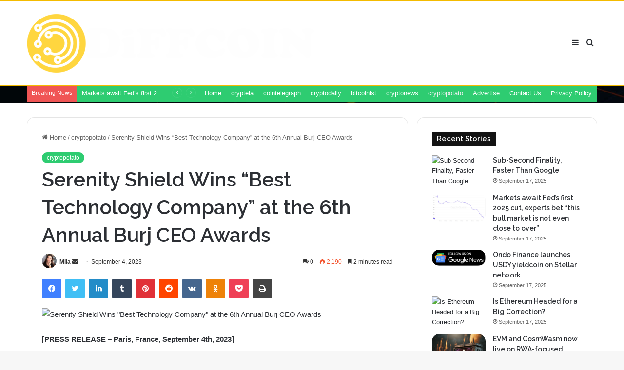

--- FILE ---
content_type: text/html; charset=UTF-8
request_url: https://diffcoin.com/serenity-shield-wins-best-technology-company-at-the-6th-annual-burj-ceo-awards/
body_size: 25349
content:
<!DOCTYPE html>
<html lang="en-US" class="" data-skin="light" prefix="og: https://ogp.me/ns#">
<head>
	<meta charset="UTF-8" />
	<link rel="profile" href="https://gmpg.org/xfn/11" />
	
<!-- Search Engine Optimization by Rank Math PRO - https://rankmath.com/ -->
<title>Serenity Shield Wins &quot;Best Technology Company&quot; at the 6th Annual Burj CEO Awards - Diffcoin</title>
<meta name="description" content="Serenity Shield, a front-runner in technological innovation and disruptive solutions, proudly announces its win for “Best Technology Company” at the"/>
<meta name="robots" content="index, follow, max-snippet:-1, max-video-preview:-1, max-image-preview:large"/>
<link rel="canonical" href="https://diffcoin.com/serenity-shield-wins-best-technology-company-at-the-6th-annual-burj-ceo-awards/" />
<meta property="og:locale" content="en_US" />
<meta property="og:type" content="article" />
<meta property="og:title" content="Serenity Shield Wins &quot;Best Technology Company&quot; at the 6th Annual Burj CEO Awards - Diffcoin" />
<meta property="og:description" content="Serenity Shield, a front-runner in technological innovation and disruptive solutions, proudly announces its win for “Best Technology Company” at the" />
<meta property="og:url" content="https://diffcoin.com/serenity-shield-wins-best-technology-company-at-the-6th-annual-burj-ceo-awards/" />
<meta property="og:site_name" content="Diffcoin" />
<meta property="article:section" content="cryptopotato" />
<meta property="og:image" content="https://cryptopotato.com/wp-content/uploads/2023/09/Chainwire_1200x700px_1693824395ZIkk1UXb4c.jpg" />
<meta property="og:image:secure_url" content="https://cryptopotato.com/wp-content/uploads/2023/09/Chainwire_1200x700px_1693824395ZIkk1UXb4c.jpg" />
<meta property="og:image:width" content="1024" />
<meta property="og:image:height" content="1024" />
<meta property="og:image:alt" content="Serenity Shield Wins &#8220;Best Technology Company&#8221; at the 6th Annual Burj CEO Awards" />
<meta property="og:image:type" content="image/jpeg" />
<meta property="article:published_time" content="2023-09-04T12:04:52+00:00" />
<meta name="twitter:card" content="summary_large_image" />
<meta name="twitter:title" content="Serenity Shield Wins &quot;Best Technology Company&quot; at the 6th Annual Burj CEO Awards - Diffcoin" />
<meta name="twitter:description" content="Serenity Shield, a front-runner in technological innovation and disruptive solutions, proudly announces its win for “Best Technology Company” at the" />
<meta name="twitter:image" content="https://cryptopotato.com/wp-content/uploads/2023/09/Chainwire_1200x700px_1693824395ZIkk1UXb4c.jpg" />
<meta name="twitter:label1" content="Written by" />
<meta name="twitter:data1" content="Mila" />
<meta name="twitter:label2" content="Time to read" />
<meta name="twitter:data2" content="2 minutes" />
<script type="application/ld+json" class="rank-math-schema-pro">{"@context":"https://schema.org","@graph":[{"@type":["Person","Organization"],"@id":"https://diffcoin.com/#person","name":"Diffcoin"},{"@type":"WebSite","@id":"https://diffcoin.com/#website","url":"https://diffcoin.com","name":"Diffcoin","publisher":{"@id":"https://diffcoin.com/#person"},"inLanguage":"en-US"},{"@type":"ImageObject","@id":"https://cryptopotato.com/wp-content/uploads/2023/09/Chainwire_1200x700px_1693824395ZIkk1UXb4c.jpg","url":"https://cryptopotato.com/wp-content/uploads/2023/09/Chainwire_1200x700px_1693824395ZIkk1UXb4c.jpg","width":"1920","height":"200","inLanguage":"en-US"},{"@type":"WebPage","@id":"https://diffcoin.com/serenity-shield-wins-best-technology-company-at-the-6th-annual-burj-ceo-awards/#webpage","url":"https://diffcoin.com/serenity-shield-wins-best-technology-company-at-the-6th-annual-burj-ceo-awards/","name":"Serenity Shield Wins &quot;Best Technology Company&quot; at the 6th Annual Burj CEO Awards - Diffcoin","datePublished":"2023-09-04T12:04:52+00:00","dateModified":"2023-09-04T12:04:52+00:00","isPartOf":{"@id":"https://diffcoin.com/#website"},"primaryImageOfPage":{"@id":"https://cryptopotato.com/wp-content/uploads/2023/09/Chainwire_1200x700px_1693824395ZIkk1UXb4c.jpg"},"inLanguage":"en-US"},{"@type":"Person","@id":"https://diffcoin.com/author/admin/","name":"Mila","url":"https://diffcoin.com/author/admin/","image":{"@type":"ImageObject","@id":"https://secure.gravatar.com/avatar/63e0ecf5ee571c9bd778dc552d181fde410201b5b8c388a7bc8cfdb18d22b013?s=96&amp;d=mm&amp;r=g","url":"https://secure.gravatar.com/avatar/63e0ecf5ee571c9bd778dc552d181fde410201b5b8c388a7bc8cfdb18d22b013?s=96&amp;d=mm&amp;r=g","caption":"Mila","inLanguage":"en-US"},"sameAs":["https://diffcoin.com"]},{"@type":"BlogPosting","headline":"Serenity Shield Wins &quot;Best Technology Company&quot; at the 6th Annual Burj CEO Awards - Diffcoin","datePublished":"2023-09-04T12:04:52+00:00","dateModified":"2023-09-04T12:04:52+00:00","articleSection":"cryptopotato","author":{"@id":"https://diffcoin.com/author/admin/","name":"Mila"},"publisher":{"@id":"https://diffcoin.com/#person"},"description":"Serenity Shield, a front-runner in technological innovation and disruptive solutions, proudly announces its win for \u201cBest Technology Company\u201d at the","name":"Serenity Shield Wins &quot;Best Technology Company&quot; at the 6th Annual Burj CEO Awards - Diffcoin","@id":"https://diffcoin.com/serenity-shield-wins-best-technology-company-at-the-6th-annual-burj-ceo-awards/#richSnippet","isPartOf":{"@id":"https://diffcoin.com/serenity-shield-wins-best-technology-company-at-the-6th-annual-burj-ceo-awards/#webpage"},"image":{"@id":"https://cryptopotato.com/wp-content/uploads/2023/09/Chainwire_1200x700px_1693824395ZIkk1UXb4c.jpg"},"inLanguage":"en-US","mainEntityOfPage":{"@id":"https://diffcoin.com/serenity-shield-wins-best-technology-company-at-the-6th-annual-burj-ceo-awards/#webpage"}}]}</script>
<!-- /Rank Math WordPress SEO plugin -->

<link rel='dns-prefetch' href='//cdn.jsdelivr.net' />
<link rel="alternate" type="application/rss+xml" title="Diffcoin &raquo; Feed" href="https://diffcoin.com/feed/" />
<link rel="alternate" type="application/rss+xml" title="Diffcoin &raquo; Comments Feed" href="https://diffcoin.com/comments/feed/" />
<link rel="alternate" type="application/rss+xml" title="Diffcoin &raquo; Serenity Shield Wins &#8220;Best Technology Company&#8221; at the 6th Annual Burj CEO Awards Comments Feed" href="https://diffcoin.com/serenity-shield-wins-best-technology-company-at-the-6th-annual-burj-ceo-awards/feed/" />

		<style type="text/css">
			:root{
			
					--main-nav-background: #FFFFFF;
					--main-nav-secondry-background: rgba(0,0,0,0.03);
					--main-nav-primary-color: #0088ff;
					--main-nav-contrast-primary-color: #FFFFFF;
					--main-nav-text-color: #2c2f34;
					--main-nav-secondry-text-color: rgba(0,0,0,0.5);
					--main-nav-main-border-color: rgba(0,0,0,0.1);
					--main-nav-secondry-border-color: rgba(0,0,0,0.08);
				
			}
		</style>
	<link rel="alternate" title="oEmbed (JSON)" type="application/json+oembed" href="https://diffcoin.com/wp-json/oembed/1.0/embed?url=https%3A%2F%2Fdiffcoin.com%2Fserenity-shield-wins-best-technology-company-at-the-6th-annual-burj-ceo-awards%2F" />
<link rel="alternate" title="oEmbed (XML)" type="text/xml+oembed" href="https://diffcoin.com/wp-json/oembed/1.0/embed?url=https%3A%2F%2Fdiffcoin.com%2Fserenity-shield-wins-best-technology-company-at-the-6th-annual-burj-ceo-awards%2F&#038;format=xml" />
<meta name="viewport" content="width=device-width, initial-scale=1.0" /><style id='wp-img-auto-sizes-contain-inline-css' type='text/css'>
img:is([sizes=auto i],[sizes^="auto," i]){contain-intrinsic-size:3000px 1500px}
/*# sourceURL=wp-img-auto-sizes-contain-inline-css */
</style>
<style id='wp-emoji-styles-inline-css' type='text/css'>

	img.wp-smiley, img.emoji {
		display: inline !important;
		border: none !important;
		box-shadow: none !important;
		height: 1em !important;
		width: 1em !important;
		margin: 0 0.07em !important;
		vertical-align: -0.1em !important;
		background: none !important;
		padding: 0 !important;
	}
/*# sourceURL=wp-emoji-styles-inline-css */
</style>
<link rel='stylesheet' id='wp-automatic-css' href='https://diffcoin.com/wp-content/plugins/wp-automatic-plugin-for-wordpress/css/admin-dashboard.css?ver=1.0.0' type='text/css' media='all' />
<link rel='stylesheet' id='wp-automatic-gallery-css' href='https://diffcoin.com/wp-content/plugins/wp-automatic-plugin-for-wordpress/css/wp-automatic.css?ver=1.0.0' type='text/css' media='all' />
<link rel='stylesheet' id='tie-css-base-css' href='https://diffcoin.com/wp-content/themes/jannah/assets/css/base.min.css?ver=6.0.1' type='text/css' media='all' />
<link rel='stylesheet' id='tie-css-styles-css' href='https://diffcoin.com/wp-content/themes/jannah/assets/css/style.min.css?ver=6.0.1' type='text/css' media='all' />
<link rel='stylesheet' id='tie-css-widgets-css' href='https://diffcoin.com/wp-content/themes/jannah/assets/css/widgets.min.css?ver=6.0.1' type='text/css' media='all' />
<link rel='stylesheet' id='tie-css-helpers-css' href='https://diffcoin.com/wp-content/themes/jannah/assets/css/helpers.min.css?ver=6.0.1' type='text/css' media='all' />
<link rel='stylesheet' id='tie-fontawesome5-css' href='https://diffcoin.com/wp-content/themes/jannah/assets/css/fontawesome.css?ver=6.0.1' type='text/css' media='all' />
<link rel='stylesheet' id='tie-css-ilightbox-css' href='https://diffcoin.com/wp-content/themes/jannah/assets/ilightbox/dark-skin/skin.css?ver=6.0.1' type='text/css' media='all' />
<link rel='stylesheet' id='tie-css-single-css' href='https://diffcoin.com/wp-content/themes/jannah/assets/css/single.min.css?ver=6.0.1' type='text/css' media='all' />
<link rel='stylesheet' id='tie-css-print-css' href='https://diffcoin.com/wp-content/themes/jannah/assets/css/print.css?ver=6.0.1' type='text/css' media='print' />
<style id='tie-css-print-inline-css' type='text/css'>
.wf-active .logo-text,.wf-active h1,.wf-active h2,.wf-active h3,.wf-active h4,.wf-active h5,.wf-active h6,.wf-active .the-subtitle{font-family: 'Raleway';}#main-nav .main-menu > ul > li > a{text-transform: uppercase;}:root:root{--brand-color: #2ecc71;--dark-brand-color: #009a3f;--bright-color: #FFFFFF;--base-color: #2c2f34;}#reading-position-indicator{box-shadow: 0 0 10px rgba( 46,204,113,0.7);}:root:root{--brand-color: #2ecc71;--dark-brand-color: #009a3f;--bright-color: #FFFFFF;--base-color: #2c2f34;}#reading-position-indicator{box-shadow: 0 0 10px rgba( 46,204,113,0.7);}#top-nav,#top-nav .sub-menu,#top-nav .comp-sub-menu,#top-nav .ticker-content,#top-nav .ticker-swipe,.top-nav-boxed #top-nav .topbar-wrapper,.search-in-top-nav.autocomplete-suggestions,#top-nav .guest-btn:not(:hover){background-color : #2ecc71;}#top-nav *,.search-in-top-nav.autocomplete-suggestions{border-color: rgba( 255,255,255,0.08);}#top-nav .icon-basecloud-bg:after{color: #2ecc71;}#top-nav a:not(:hover),#top-nav input,#top-nav #search-submit,#top-nav .fa-spinner,#top-nav .dropdown-social-icons li a span,#top-nav .components > li .social-link:not(:hover) span,.search-in-top-nav.autocomplete-suggestions a{color: #ffffff;}#top-nav .menu-item-has-children > a:before{border-top-color: #ffffff;}#top-nav li .menu-item-has-children > a:before{border-top-color: transparent;border-left-color: #ffffff;}.rtl #top-nav .menu li .menu-item-has-children > a:before{border-left-color: transparent;border-right-color: #ffffff;}#top-nav input::-moz-placeholder{color: #ffffff;}#top-nav input:-moz-placeholder{color: #ffffff;}#top-nav input:-ms-input-placeholder{color: #ffffff;}#top-nav input::-webkit-input-placeholder{color: #ffffff;}#top-nav .comp-sub-menu .button:hover,#top-nav .checkout-button,.search-in-top-nav.autocomplete-suggestions .button{background-color: #efefef;}#top-nav a:hover,#top-nav .menu li:hover > a,#top-nav .menu > .tie-current-menu > a,#top-nav .components > li:hover > a,#top-nav .components #search-submit:hover,.search-in-top-nav.autocomplete-suggestions .post-title a:hover{color: #efefef;}#top-nav .comp-sub-menu .button:hover{border-color: #efefef;}#top-nav .tie-current-menu > a:before,#top-nav .menu .menu-item-has-children:hover > a:before{border-top-color: #efefef;}#top-nav .menu li .menu-item-has-children:hover > a:before{border-top-color: transparent;border-left-color: #efefef;}.rtl #top-nav .menu li .menu-item-has-children:hover > a:before{border-left-color: transparent;border-right-color: #efefef;}#top-nav .comp-sub-menu .button:hover,#top-nav .comp-sub-menu .checkout-button,.search-in-top-nav.autocomplete-suggestions .button{color: #000000;}#top-nav .comp-sub-menu .checkout-button:hover,.search-in-top-nav.autocomplete-suggestions .button:hover{background-color: #d1d1d1;}#top-nav,#top-nav .comp-sub-menu,#top-nav .tie-weather-widget{color: #ffffff;}.search-in-top-nav.autocomplete-suggestions .post-meta,.search-in-top-nav.autocomplete-suggestions .post-meta a:not(:hover){color: rgba( 255,255,255,0.7 );}#top-nav .weather-icon .icon-cloud,#top-nav .weather-icon .icon-basecloud-bg,#top-nav .weather-icon .icon-cloud-behind{color: #ffffff !important;}#theme-header:not(.main-nav-boxed) #main-nav,.main-nav-boxed .main-menu-wrapper{border-top-color:#f4bb00 !important;border-top-width:1px !important;border-bottom-color:#f4bb00 !important;border-right: 0 none;border-left : 0 none;}.main-nav-boxed #main-nav.fixed-nav{box-shadow: none;}#tie-wrapper #theme-header{background-color: #111111;background-image: url(https://diffcoin.com/wp-content/uploads/2023/01/header.jpg);}#logo.text-logo a,#logo.text-logo a:hover{color: #FFFFFF;}@media (max-width: 991px){#tie-wrapper #theme-header .logo-container.fixed-nav{background-color: rgba(17,17,17,0.95);}}@media (max-width: 991px){#tie-wrapper #theme-header .logo-container{background-color: #111111;background-image: url(https://diffcoin.com/wp-content/uploads/2023/01/header.jpg);}}.tie-cat-2,.tie-cat-item-2 > span{background-color:#e67e22 !important;color:#FFFFFF !important;}.tie-cat-2:after{border-top-color:#e67e22 !important;}.tie-cat-2:hover{background-color:#c86004 !important;}.tie-cat-2:hover:after{border-top-color:#c86004 !important;}.tie-cat-12,.tie-cat-item-12 > span{background-color:#2ecc71 !important;color:#FFFFFF !important;}.tie-cat-12:after{border-top-color:#2ecc71 !important;}.tie-cat-12:hover{background-color:#10ae53 !important;}.tie-cat-12:hover:after{border-top-color:#10ae53 !important;}.tie-cat-15,.tie-cat-item-15 > span{background-color:#9b59b6 !important;color:#FFFFFF !important;}.tie-cat-15:after{border-top-color:#9b59b6 !important;}.tie-cat-15:hover{background-color:#7d3b98 !important;}.tie-cat-15:hover:after{border-top-color:#7d3b98 !important;}.tie-cat-17,.tie-cat-item-17 > span{background-color:#34495e !important;color:#FFFFFF !important;}.tie-cat-17:after{border-top-color:#34495e !important;}.tie-cat-17:hover{background-color:#162b40 !important;}.tie-cat-17:hover:after{border-top-color:#162b40 !important;}.tie-cat-18,.tie-cat-item-18 > span{background-color:#795548 !important;color:#FFFFFF !important;}.tie-cat-18:after{border-top-color:#795548 !important;}.tie-cat-18:hover{background-color:#5b372a !important;}.tie-cat-18:hover:after{border-top-color:#5b372a !important;}.tie-cat-20,.tie-cat-item-20 > span{background-color:#4CAF50 !important;color:#FFFFFF !important;}.tie-cat-20:after{border-top-color:#4CAF50 !important;}.tie-cat-20:hover{background-color:#2e9132 !important;}.tie-cat-20:hover:after{border-top-color:#2e9132 !important;}@media (max-width: 991px){.side-aside #mobile-menu .menu > li{border-color: rgba(255,255,255,0.05);}}@media (max-width: 991px){.side-aside.dark-skin{background-color: #000000;}}.mobile-header-components li.custom-menu-link > a,#mobile-menu-icon .menu-text{color: #ffffff!important;}#mobile-menu-icon .nav-icon,#mobile-menu-icon .nav-icon:before,#mobile-menu-icon .nav-icon:after{background-color: #ffffff!important;}body a.go-to-top-button,body .more-link,body .button,body [type='submit'],body .generic-button a,body .generic-button button,body textarea,body input:not([type='checkbox']):not([type='radio']),body .mag-box .breaking,body .social-icons-widget .social-icons-item .social-link,body .widget_product_tag_cloud a,body .widget_tag_cloud a,body .post-tags a,body .widget_layered_nav_filters a,body .post-bottom-meta-title,body .post-bottom-meta a,body .post-cat,body .more-link,body .show-more-button,body #instagram-link.is-expanded .follow-button,body .cat-counter a + span,body .mag-box-options .slider-arrow-nav a,body .main-menu .cats-horizontal li a,body #instagram-link.is-compact,body .pages-numbers a,body .pages-nav-item,body .bp-pagination-links .page-numbers,body .fullwidth-area .widget_tag_cloud .tagcloud a,body .header-layout-1 #main-nav .components #search-input,body ul.breaking-news-nav li.jnt-prev,body ul.breaking-news-nav li.jnt-next,body #tie-popup-search-mobile table.gsc-search-box{border-radius: 35px;}body .mag-box ul.breaking-news-nav li{border: 0 !important;}body #instagram-link.is-compact{padding-right: 40px;padding-left: 40px;}body .post-bottom-meta-title,body .post-bottom-meta a,body .more-link{padding-right: 15px;padding-left: 15px;}body #masonry-grid .container-wrapper .post-thumb img{border-radius: 0px;}body .video-thumbnail,body .review-item,body .review-summary,body .user-rate-wrap,body textarea,body input,body select{border-radius: 5px;}body .post-content-slideshow,body #tie-read-next,body .prev-next-post-nav .post-thumb,body .post-thumb img,body .container-wrapper,body .tie-popup-container .container-wrapper,body .widget,body .grid-slider-wrapper .grid-item,body .slider-vertical-navigation .slide,body .boxed-slider:not(.grid-slider-wrapper) .slide,body .buddypress-wrap .activity-list .load-more a,body .buddypress-wrap .activity-list .load-newest a,body .woocommerce .products .product .product-img img,body .woocommerce .products .product .product-img,body .woocommerce .woocommerce-tabs,body .woocommerce div.product .related.products,body .woocommerce div.product .up-sells.products,body .woocommerce .cart_totals,.woocommerce .cross-sells,body .big-thumb-left-box-inner,body .miscellaneous-box .posts-items li:first-child,body .single-big-img,body .masonry-with-spaces .container-wrapper .slide,body .news-gallery-items li .post-thumb,body .scroll-2-box .slide,.magazine1.archive:not(.bbpress) .entry-header-outer,.magazine1.search .entry-header-outer,.magazine1.archive:not(.bbpress) .mag-box .container-wrapper,.magazine1.search .mag-box .container-wrapper,body.magazine1 .entry-header-outer + .mag-box,body .digital-rating-static,body .entry q,body .entry blockquote,body #instagram-link.is-expanded,body.single-post .featured-area,body.post-layout-8 #content,body .footer-boxed-widget-area,body .tie-video-main-slider,body .post-thumb-overlay,body .widget_media_image img,body .stream-item-mag img,body .media-page-layout .post-element{border-radius: 15px;}@media (max-width: 767px) {.tie-video-main-slider iframe{border-top-right-radius: 15px;border-top-left-radius: 15px;}}.magazine1.archive:not(.bbpress) .mag-box .container-wrapper,.magazine1.search .mag-box .container-wrapper{margin-top: 15px;border-top-width: 1px;}body .section-wrapper:not(.container-full) .wide-slider-wrapper .slider-main-container,body .section-wrapper:not(.container-full) .wide-slider-three-slids-wrapper{border-radius: 15px;overflow: hidden;}body .wide-slider-nav-wrapper,body .share-buttons-bottom,body .first-post-gradient li:first-child .post-thumb:after,body .scroll-2-box .post-thumb:after{border-bottom-left-radius: 15px;border-bottom-right-radius: 15px;}body .main-menu .menu-sub-content,body .comp-sub-menu{border-bottom-left-radius: 10px;border-bottom-right-radius: 10px;}body.single-post .featured-area{overflow: hidden;}body #check-also-box.check-also-left{border-top-right-radius: 15px;border-bottom-right-radius: 15px;}body #check-also-box.check-also-right{border-top-left-radius: 15px;border-bottom-left-radius: 15px;}body .mag-box .breaking-news-nav li:last-child{border-top-right-radius: 35px;border-bottom-right-radius: 35px;}body .mag-box .breaking-title:before{border-top-left-radius: 35px;border-bottom-left-radius: 35px;}body .tabs li:last-child a,body .full-overlay-title li:not(.no-post-thumb) .block-title-overlay{border-top-right-radius: 15px;}body .center-overlay-title li:not(.no-post-thumb) .block-title-overlay,body .tabs li:first-child a{border-top-left-radius: 15px;}
/*# sourceURL=tie-css-print-inline-css */
</style>
<link rel='stylesheet' id='jetpack_css-css' href='https://diffcoin.com/wp-content/plugins/jetpack/css/jetpack.css?ver=11.8.6' type='text/css' media='all' />
<script type="text/javascript" src="https://cdn.jsdelivr.net/npm/chart.js@2.9.3/dist/Chart.min.js?ver=6.9" id="chartjs-js"></script>
<script type="text/javascript" src="https://diffcoin.com/wp-includes/js/jquery/jquery.min.js?ver=3.7.1" id="jquery-core-js"></script>
<script type="text/javascript" src="https://diffcoin.com/wp-includes/js/jquery/jquery-migrate.min.js?ver=3.4.1" id="jquery-migrate-js"></script>
<script type="text/javascript" src="https://diffcoin.com/wp-content/plugins/wp-automatic-plugin-for-wordpress/js/custom-front.js?ver=1.0" id="wp-automatic-js"></script>
<link rel="https://api.w.org/" href="https://diffcoin.com/wp-json/" /><link rel="alternate" title="JSON" type="application/json" href="https://diffcoin.com/wp-json/wp/v2/posts/19632" /><link rel="EditURI" type="application/rsd+xml" title="RSD" href="https://diffcoin.com/xmlrpc.php?rsd" />
<meta name="generator" content="WordPress 6.9" />
<link rel='shortlink' href='https://diffcoin.com/?p=19632' />
<link rel="preconnect" href="https://cdnjs.cloudflare.com"><!-- FIFU: social tags for featured image (begin) -->
<meta property="og:image" content="https://cryptopotato.com/wp-content/uploads/2023/09/Chainwire_1200x700px_1693824395ZIkk1UXb4c.jpg" />
<!-- FIFU: social tags for featured image (end) --><meta property="og:title" content='Serenity Shield Wins &#8220;Best Technology Company&#8221; at the 6th Annual Burj CEO Awards' />
<meta property="og:description" content='' />

<meta name="twitter:card" content='summary_large_image' />
<meta name="twitter:title" content='Serenity Shield Wins &#8220;Best Technology Company&#8221; at the 6th Annual Burj CEO Awards' />
<meta name="twitter:description" content='' /><meta name="twitter:image" content="https://cryptopotato.com/wp-content/uploads/2023/09/Chainwire_1200x700px_1693824395ZIkk1UXb4c.jpg" /><meta http-equiv="X-UA-Compatible" content="IE=edge">
<meta name="theme-color" content="#111111" /><link rel="icon" href="https://diffcoin.com/wp-content/uploads/2023/01/cropped-android-chrome-512x512-1-32x32.png" sizes="32x32" />
<link rel="icon" href="https://diffcoin.com/wp-content/uploads/2023/01/cropped-android-chrome-512x512-1-192x192.png" sizes="192x192" />
<link rel="apple-touch-icon" href="https://diffcoin.com/wp-content/uploads/2023/01/cropped-android-chrome-512x512-1-180x180.png" />
<meta name="msapplication-TileImage" content="https://diffcoin.com/wp-content/uploads/2023/01/cropped-android-chrome-512x512-1-270x270.png" />
	
	<script async src="https://pagead2.googlesyndication.com/pagead/js/adsbygoogle.js?client=ca-pub-3962882905392872"
     crossorigin="anonymous"></script>
	
</head>

<body id="tie-body" class="wp-singular post-template-default single single-post postid-19632 single-format-standard wp-theme-jannah wrapper-has-shadow block-head-4 magazine3 magazine1 is-thumb-overlay-disabled is-desktop is-header-layout-1 sidebar-right has-sidebar post-layout-1 narrow-title-narrow-media has-mobile-share hide_share_post_top hide_share_post_bottom">



<div class="background-overlay">

	<div id="tie-container" class="site tie-container">

		
		<div id="tie-wrapper">

			
<header id="theme-header" class="theme-header header-layout-1 main-nav-light main-nav-default-light main-nav-below no-stream-item top-nav-active top-nav-dark top-nav-default-dark top-nav-boxed top-nav-below top-nav-below-main-nav has-normal-width-logo has-custom-sticky-logo mobile-header-default">
	
<div class="main-nav-wrapper">
	<nav id="main-nav" data-skin="search-in-main-nav" class="main-nav header-nav live-search-parent" style="line-height:173px" aria-label="Primary Navigation">
		<div class="container">

			<div class="main-menu-wrapper">

				<div id="mobile-header-components-area_1" class="mobile-header-components"><ul class="components"><li class="mobile-component_menu custom-menu-link"><a href="#" id="mobile-menu-icon" class=""><span class="tie-mobile-menu-icon nav-icon is-layout-1"></span><span class="screen-reader-text">Menu</span></a></li></ul></div>
						<div class="header-layout-1-logo" style="width:593px">
							
		<div id="logo" class="image-logo" style="margin-top: 25px; margin-bottom: 25px;">

			
			<a title="Diffcoin" href="https://diffcoin.com/">
				
				<picture class="tie-logo-default tie-logo-picture">
					
					<source class="tie-logo-source-default tie-logo-source" srcset="https://diffcoin.com/wp-content/uploads/2023/01/logo-end.png">
					<img class="tie-logo-img-default tie-logo-img" src="https://diffcoin.com/wp-content/uploads/2023/01/logo-end.png" alt="Diffcoin" width="593" height="123" style="max-height:123px; width: auto;" />
				</picture>
						</a>

			
		</div><!-- #logo /-->

								</div>

						<div id="mobile-header-components-area_2" class="mobile-header-components"><ul class="components"><li class="mobile-component_search custom-menu-link">
				<a href="#" class="tie-search-trigger-mobile">
					<span class="tie-icon-search tie-search-icon" aria-hidden="true"></span>
					<span class="screen-reader-text">Search for</span>
				</a>
			</li></ul></div>
				<div id="menu-components-wrap">

					
		<div id="sticky-logo" class="image-logo">

			
			<a title="Diffcoin" href="https://diffcoin.com/">
				
				<picture class="tie-logo-default tie-logo-picture">
					<source class="tie-logo-source-default tie-logo-source" srcset="https://diffcoin.com/wp-content/uploads/2023/01/logo-end.png">
					<img class="tie-logo-img-default tie-logo-img" src="https://diffcoin.com/wp-content/uploads/2023/01/logo-end.png" alt="Diffcoin"  />
				</picture>
						</a>

			
		</div><!-- #Sticky-logo /-->

		<div class="flex-placeholder"></div>
		


					<div class="main-menu main-menu-wrap tie-alignleft">
											</div><!-- .main-menu.tie-alignleft /-->

					<ul class="components">			<li class="search-compact-icon menu-item custom-menu-link">
				<a href="#" class="tie-search-trigger">
					<span class="tie-icon-search tie-search-icon" aria-hidden="true"></span>
					<span class="screen-reader-text">Search for</span>
				</a>
			</li>
				<li class="side-aside-nav-icon menu-item custom-menu-link">
		<a href="#">
			<span class="tie-icon-navicon" aria-hidden="true"></span>
			<span class="screen-reader-text">Sidebar</span>
		</a>
	</li>
	</ul><!-- Components -->
				</div><!-- #menu-components-wrap /-->
			</div><!-- .main-menu-wrapper /-->
		</div><!-- .container /-->

			</nav><!-- #main-nav /-->
</div><!-- .main-nav-wrapper /-->


<nav id="top-nav"  class="has-breaking-menu top-nav header-nav has-breaking-news" aria-label="Secondary Navigation">
	<div class="container">
		<div class="topbar-wrapper">

			
			<div class="tie-alignleft">
				
<div class="breaking controls-is-active">

	<span class="breaking-title">
		<span class="tie-icon-bolt breaking-icon" aria-hidden="true"></span>
		<span class="breaking-title-text">Breaking News</span>
	</span>

	<ul id="breaking-news-in-header" class="breaking-news" data-type="reveal" data-arrows="true">

		
							<li class="news-item">
								<a href="https://diffcoin.com/sub-second-finality-faster-than-google/">Sub-Second Finality, Faster Than Google</a>
							</li>

							
							<li class="news-item">
								<a href="https://diffcoin.com/markets-await-feds-first-2025-cut-experts-bet-this-bull-market-is-not-even-close-to-over/">Markets await Fed’s first 2025 cut, experts bet “this bull market is not even close to over”</a>
							</li>

							
							<li class="news-item">
								<a href="https://diffcoin.com/ondo-finance-launches-usdy-yieldcoin-on-stellar-network/">Ondo Finance launches USDY yieldcoin on Stellar network</a>
							</li>

							
							<li class="news-item">
								<a href="https://diffcoin.com/is-ethereum-headed-for-a-big-correction/">Is Ethereum Headed for a Big Correction?</a>
							</li>

							
							<li class="news-item">
								<a href="https://diffcoin.com/evm-and-cosmwasm-now-live-on-rwa-focused-blockchain/">EVM and CosmWasm now live on RWA-focused blockchain</a>
							</li>

							
							<li class="news-item">
								<a href="https://diffcoin.com/rex-shares-solana-staking-etf-sees-10m-inflows-aum-tops-289m-for-first-time/">REX Shares&#8217; Solana staking ETF sees $10M inflows, AUM tops $289M for first time</a>
							</li>

							
							<li class="news-item">
								<a href="https://diffcoin.com/bitcoin-whale-supply-falls-to-3-52m-btc-details/">Bitcoin Whale Supply Falls To 3.52M BTC – Details</a>
							</li>

							
							<li class="news-item">
								<a href="https://diffcoin.com/is-1000-the-next-inevitable-target-after-ath/">Is $1,000 the Next Inevitable Target After ATH?</a>
							</li>

							
							<li class="news-item">
								<a href="https://diffcoin.com/xrp-price-on-the-verge-heres-how-etf-approval-in-october-will-impact-ripple/">XRP price on the verge? Here’s how ETF approval in October will impact Ripple</a>
							</li>

							
							<li class="news-item">
								<a href="https://diffcoin.com/kalshi-launches-kalshieco-hub-with-solana-and-base-to-drive-prediction-markets/">Kalshi launches KalshiEco hub with Solana and Base to drive prediction markets</a>
							</li>

							
	</ul>
</div><!-- #breaking /-->
			</div><!-- .tie-alignleft /-->

			<div class="tie-alignright">
				<div class="top-menu header-menu"><ul id="menu-tielabs-secondry-menu" class="menu"><li id="menu-item-1012" class="menu-item menu-item-type-custom menu-item-object-custom menu-item-home menu-item-1012"><a href="https://diffcoin.com/">Home</a></li>
<li id="menu-item-4599" class="menu-item menu-item-type-taxonomy menu-item-object-category menu-item-4599"><a href="https://diffcoin.com/category/cryptela/">cryptela</a></li>
<li id="menu-item-4600" class="menu-item menu-item-type-taxonomy menu-item-object-category menu-item-4600"><a href="https://diffcoin.com/category/cointelegraph/">cointelegraph</a></li>
<li id="menu-item-4601" class="menu-item menu-item-type-taxonomy menu-item-object-category menu-item-4601"><a href="https://diffcoin.com/category/cryptodaily/">cryptodaily</a></li>
<li id="menu-item-4602" class="menu-item menu-item-type-taxonomy menu-item-object-category menu-item-4602"><a href="https://diffcoin.com/category/bitcoinist/">bitcoinist</a></li>
<li id="menu-item-4603" class="menu-item menu-item-type-taxonomy menu-item-object-category menu-item-4603"><a href="https://diffcoin.com/category/cryptonews/">cryptonews</a></li>
<li id="menu-item-4604" class="menu-item menu-item-type-taxonomy menu-item-object-category current-post-ancestor current-menu-parent current-post-parent menu-item-4604 tie-current-menu"><a href="https://diffcoin.com/category/cryptopotato/">cryptopotato</a></li>
<li id="menu-item-1053" class="menu-item menu-item-type-post_type menu-item-object-page menu-item-1053"><a href="https://diffcoin.com/advertise/">Advertise</a></li>
<li id="menu-item-1050" class="menu-item menu-item-type-post_type menu-item-object-page menu-item-1050"><a href="https://diffcoin.com/contact-us/">Contact Us</a></li>
<li id="menu-item-1047" class="menu-item menu-item-type-post_type menu-item-object-page menu-item-privacy-policy menu-item-1047"><a rel="privacy-policy" href="https://diffcoin.com/privacy-policy/">Privacy Policy</a></li>
</ul></div>			</div><!-- .tie-alignright /-->

		</div><!-- .topbar-wrapper /-->
	</div><!-- .container /-->
</nav><!-- #top-nav /-->
</header>

<div id="content" class="site-content container"><div id="main-content-row" class="tie-row main-content-row">

<div class="main-content tie-col-md-8 tie-col-xs-12" role="main">

	
	<article id="the-post" class="container-wrapper post-content">

		
<header class="entry-header-outer">

	<nav id="breadcrumb"><a href="https://diffcoin.com/"><span class="tie-icon-home" aria-hidden="true"></span> Home</a><em class="delimiter">/</em><a href="https://diffcoin.com/category/cryptopotato/">cryptopotato</a><em class="delimiter">/</em><span class="current">Serenity Shield Wins &#8220;Best Technology Company&#8221; at the 6th Annual Burj CEO Awards</span></nav><script type="application/ld+json">{"@context":"http:\/\/schema.org","@type":"BreadcrumbList","@id":"#Breadcrumb","itemListElement":[{"@type":"ListItem","position":1,"item":{"name":"Home","@id":"https:\/\/diffcoin.com\/"}},{"@type":"ListItem","position":2,"item":{"name":"cryptopotato","@id":"https:\/\/diffcoin.com\/category\/cryptopotato\/"}}]}</script>
	<div class="entry-header">

		<span class="post-cat-wrap"><a class="post-cat tie-cat-31" href="https://diffcoin.com/category/cryptopotato/">cryptopotato</a></span>
		<h1 class="post-title entry-title">
			Serenity Shield Wins &#8220;Best Technology Company&#8221; at the 6th Annual Burj CEO Awards		</h1>

		<div id="single-post-meta" class="post-meta clearfix"><span class="author-meta single-author with-avatars"><span class="meta-item meta-author-wrapper meta-author-1">
						<span class="meta-author-avatar">
							<a href="https://diffcoin.com/author/admin/"><img alt='Photo of Mila' src='https://secure.gravatar.com/avatar/63e0ecf5ee571c9bd778dc552d181fde410201b5b8c388a7bc8cfdb18d22b013?s=140&#038;d=mm&#038;r=g' srcset='https://secure.gravatar.com/avatar/63e0ecf5ee571c9bd778dc552d181fde410201b5b8c388a7bc8cfdb18d22b013?s=280&#038;d=mm&#038;r=g 2x' class='avatar avatar-140 photo' height='140' width='140' decoding='async'/></a>
						</span>
					<span class="meta-author"><a href="https://diffcoin.com/author/admin/" class="author-name tie-icon" title="Mila">Mila</a></span>
						<a href="/cdn-cgi/l/email-protection#ee8b89828a8387828fae89838f8782c08d8183" class="author-email-link" target="_blank" rel="nofollow noopener" title="Send an email">
							<span class="tie-icon-envelope" aria-hidden="true"></span>
							<span class="screen-reader-text">Send an email</span>
						</a>
					</span></span><span class="date meta-item tie-icon">September 4, 2023</span><div class="tie-alignright"><span class="meta-comment tie-icon meta-item fa-before">0</span><span class="meta-views meta-item hot"><span class="tie-icon-fire" aria-hidden="true"></span> 2,190 </span><span class="meta-reading-time meta-item"><span class="tie-icon-bookmark" aria-hidden="true"></span> 2 minutes read</span> </div></div><!-- .post-meta -->	</div><!-- .entry-header /-->

	
	
</header><!-- .entry-header-outer /-->


		<div id="share-buttons-top" class="share-buttons share-buttons-top">
			<div class="share-links  icons-only">
				
				<a href="https://www.facebook.com/sharer.php?u=https://diffcoin.com/serenity-shield-wins-best-technology-company-at-the-6th-annual-burj-ceo-awards/" rel="external noopener nofollow" title="Facebook" target="_blank" class="facebook-share-btn " data-raw="https://www.facebook.com/sharer.php?u={post_link}">
					<span class="share-btn-icon tie-icon-facebook"></span> <span class="screen-reader-text">Facebook</span>
				</a>
				<a href="https://twitter.com/intent/tweet?text=Serenity%20Shield%20Wins%20%E2%80%9CBest%20Technology%20Company%E2%80%9D%20at%20the%206th%20Annual%20Burj%20CEO%20Awards&#038;url=https://diffcoin.com/serenity-shield-wins-best-technology-company-at-the-6th-annual-burj-ceo-awards/" rel="external noopener nofollow" title="Twitter" target="_blank" class="twitter-share-btn " data-raw="https://twitter.com/intent/tweet?text={post_title}&amp;url={post_link}">
					<span class="share-btn-icon tie-icon-twitter"></span> <span class="screen-reader-text">Twitter</span>
				</a>
				<a href="https://www.linkedin.com/shareArticle?mini=true&#038;url=https://diffcoin.com/serenity-shield-wins-best-technology-company-at-the-6th-annual-burj-ceo-awards/&#038;title=Serenity%20Shield%20Wins%20%E2%80%9CBest%20Technology%20Company%E2%80%9D%20at%20the%206th%20Annual%20Burj%20CEO%20Awards" rel="external noopener nofollow" title="LinkedIn" target="_blank" class="linkedin-share-btn " data-raw="https://www.linkedin.com/shareArticle?mini=true&amp;url={post_full_link}&amp;title={post_title}">
					<span class="share-btn-icon tie-icon-linkedin"></span> <span class="screen-reader-text">LinkedIn</span>
				</a>
				<a href="https://www.tumblr.com/share/link?url=https://diffcoin.com/serenity-shield-wins-best-technology-company-at-the-6th-annual-burj-ceo-awards/&#038;name=Serenity%20Shield%20Wins%20%E2%80%9CBest%20Technology%20Company%E2%80%9D%20at%20the%206th%20Annual%20Burj%20CEO%20Awards" rel="external noopener nofollow" title="Tumblr" target="_blank" class="tumblr-share-btn " data-raw="https://www.tumblr.com/share/link?url={post_link}&amp;name={post_title}">
					<span class="share-btn-icon tie-icon-tumblr"></span> <span class="screen-reader-text">Tumblr</span>
				</a>
				<a href="https://pinterest.com/pin/create/button/?url=https://diffcoin.com/serenity-shield-wins-best-technology-company-at-the-6th-annual-burj-ceo-awards/&#038;description=Serenity%20Shield%20Wins%20%E2%80%9CBest%20Technology%20Company%E2%80%9D%20at%20the%206th%20Annual%20Burj%20CEO%20Awards&#038;media=https://cryptopotato.com/wp-content/uploads/2023/09/Chainwire_1200x700px_1693824395ZIkk1UXb4c.jpg" rel="external noopener nofollow" title="Pinterest" target="_blank" class="pinterest-share-btn " data-raw="https://pinterest.com/pin/create/button/?url={post_link}&amp;description={post_title}&amp;media={post_img}">
					<span class="share-btn-icon tie-icon-pinterest"></span> <span class="screen-reader-text">Pinterest</span>
				</a>
				<a href="https://reddit.com/submit?url=https://diffcoin.com/serenity-shield-wins-best-technology-company-at-the-6th-annual-burj-ceo-awards/&#038;title=Serenity%20Shield%20Wins%20%E2%80%9CBest%20Technology%20Company%E2%80%9D%20at%20the%206th%20Annual%20Burj%20CEO%20Awards" rel="external noopener nofollow" title="Reddit" target="_blank" class="reddit-share-btn " data-raw="https://reddit.com/submit?url={post_link}&amp;title={post_title}">
					<span class="share-btn-icon tie-icon-reddit"></span> <span class="screen-reader-text">Reddit</span>
				</a>
				<a href="https://vk.com/share.php?url=https://diffcoin.com/serenity-shield-wins-best-technology-company-at-the-6th-annual-burj-ceo-awards/" rel="external noopener nofollow" title="VKontakte" target="_blank" class="vk-share-btn " data-raw="https://vk.com/share.php?url={post_link}">
					<span class="share-btn-icon tie-icon-vk"></span> <span class="screen-reader-text">VKontakte</span>
				</a>
				<a href="https://connect.ok.ru/dk?st.cmd=WidgetSharePreview&#038;st.shareUrl=https://diffcoin.com/serenity-shield-wins-best-technology-company-at-the-6th-annual-burj-ceo-awards/&#038;description=Serenity%20Shield%20Wins%20%E2%80%9CBest%20Technology%20Company%E2%80%9D%20at%20the%206th%20Annual%20Burj%20CEO%20Awards&#038;media=https://cryptopotato.com/wp-content/uploads/2023/09/Chainwire_1200x700px_1693824395ZIkk1UXb4c.jpg" rel="external noopener nofollow" title="Odnoklassniki" target="_blank" class="odnoklassniki-share-btn " data-raw="https://connect.ok.ru/dk?st.cmd=WidgetSharePreview&st.shareUrl={post_link}&amp;description={post_title}&amp;media={post_img}">
					<span class="share-btn-icon tie-icon-odnoklassniki"></span> <span class="screen-reader-text">Odnoklassniki</span>
				</a>
				<a href="https://getpocket.com/save?title=Serenity%20Shield%20Wins%20%E2%80%9CBest%20Technology%20Company%E2%80%9D%20at%20the%206th%20Annual%20Burj%20CEO%20Awards&#038;url=https://diffcoin.com/serenity-shield-wins-best-technology-company-at-the-6th-annual-burj-ceo-awards/" rel="external noopener nofollow" title="Pocket" target="_blank" class="pocket-share-btn " data-raw="https://getpocket.com/save?title={post_title}&amp;url={post_link}">
					<span class="share-btn-icon tie-icon-get-pocket"></span> <span class="screen-reader-text">Pocket</span>
				</a>
				<a href="#" rel="external noopener nofollow" title="Print" target="_blank" class="print-share-btn " data-raw="#">
					<span class="share-btn-icon tie-icon-print"></span> <span class="screen-reader-text">Print</span>
				</a>			</div><!-- .share-links /-->
		</div><!-- .share-buttons /-->

		
		<div class="entry-content entry clearfix">

			
			<p><img post-id="19632" fifu-featured="1" decoding="async" src="https://cryptopotato.com/wp-content/uploads/2023/09/Chainwire_1200x700px_1693824395ZIkk1UXb4c.jpg" alt="Serenity Shield Wins &quot;Best Technology Company&quot; at the 6th Annual Burj CEO Awards" title="Serenity Shield Wins &quot;Best Technology Company&quot; at the 6th Annual Burj CEO Awards 1"></p>
<div>
<p><strong>[PRESS RELEASE – Paris, France, September 4th, 2023]</strong></p>
<p>Serenity Shield, a front-runner in technological innovation and disruptive solutions, proudly announces its win for “Best Technology Company” at the illustrious 6th edition of the Burj CEO Awards. The accolade was presented during a grand ceremony aboard a luxurious Norwegian Cruise Lines Mediterranean cruise.</p>
<p>The Burj CEO Awards stand as a hallmark of recognition for excellence in various sectors, including innovation, entrepreneurship, and leadership. The opulent event was covered by Gulf News, highlighting the celebration of outstanding achievements across industries.</p>
<p>CMO Nikos Koukos and COO Hugues Svay represented Serenity Shield at the awards, embodying the company’s global reach and diversity.</p>
<blockquote>
<p>“Serenity Shield’s victory at the Burj CEO Awards is a testament to our relentless commitment to technological advancements and disruptive solutions,” says Venket Naga, CEO of Serenity Shield. “I would like to express my deepest gratitude for this recognition and offer the highest praise for our team’s exceptional hard work. This achievement solidifies our position as a leader in the technology sector.”</p>
</blockquote>
<p>The Burj CEO Awards provide not only a platform for recognition but also exceptional networking and partnership opportunities. The event fosters valuable connections with industry leaders and peers with established backgrounds, bringing added credibility particularly to the blockchain sector.</p>
<p>This latest award further embellishes Serenity Shield’s list of industry recognitions and achievements, underlining its ongoing commitment to delivering superior technological solutions.</p>
<p>For more information about Serenity Shield and its recent win at the Burj CEO Awards, please visit our website or contact our media relations department.</p>
<h2>About Serenity Shield</h2>
<p>Serenity Shield is a global technology company specializing in groundbreaking and disruptive solutions. Our mission is to innovate and create sustainable, reliable technologies that better our world. With a team of exceptional minds from around the globe, Serenity Shield continues to set the standard in technological innovation.</p>
<h2>About Burj CEO Awards</h2>
<p>The Burj CEO Awards were established to recognize and honor exceptional achievements in various sectors including innovation, entrepreneurship, and leadership. Celebrated annually, these awards offer a unique platform that brings together the crème de la crème of the business world, fostering opportunities for networking, partnerships, and industry recognition. The awards are recognized globally for their prestige and credibility.</p>
<div class="code-block code-block-12" style="margin: 8px 0; clear: both;">
<div><center><span style="font-size:11px; color: gray;">SPECIAL OFFER (Sponsored)</span></center><br />
<b>Binance Free $100 (Exclusive): Use this link to register and receive $100 free and 10% off fees on Binance Futures first month</b> (terms).</p>
<p><b>PrimeXBT Special Offer: Use this link to register &amp; enter CRYPTOPOTATO50 code to receive up to $7,000 on your deposits.</b></p>
</div>
</div>
<p><!-- AI CONTENT END 1 --></p></div>
<p><a href="https://cryptopotato.com/serenity-shield-wins-best-technology-company-at-the-6th-annual-burj-ceo-awards/" target="_blank" rel="noopener">Source link </a></p>

			
		</div><!-- .entry-content /-->

				<div id="post-extra-info">
			<div class="theiaStickySidebar">
				<div id="single-post-meta" class="post-meta clearfix"><span class="author-meta single-author with-avatars"><span class="meta-item meta-author-wrapper meta-author-1">
						<span class="meta-author-avatar">
							<a href="https://diffcoin.com/author/admin/"><img alt='Photo of Mila' src='https://secure.gravatar.com/avatar/63e0ecf5ee571c9bd778dc552d181fde410201b5b8c388a7bc8cfdb18d22b013?s=140&#038;d=mm&#038;r=g' srcset='https://secure.gravatar.com/avatar/63e0ecf5ee571c9bd778dc552d181fde410201b5b8c388a7bc8cfdb18d22b013?s=280&#038;d=mm&#038;r=g 2x' class='avatar avatar-140 photo' height='140' width='140' decoding='async'/></a>
						</span>
					<span class="meta-author"><a href="https://diffcoin.com/author/admin/" class="author-name tie-icon" title="Mila">Mila</a></span>
						<a href="/cdn-cgi/l/email-protection#5134363d353c383d3011363c30383d7f323e3c" class="author-email-link" target="_blank" rel="nofollow noopener" title="Send an email">
							<span class="tie-icon-envelope" aria-hidden="true"></span>
							<span class="screen-reader-text">Send an email</span>
						</a>
					</span></span><span class="date meta-item tie-icon">September 4, 2023</span><div class="tie-alignright"><span class="meta-comment tie-icon meta-item fa-before">0</span><span class="meta-views meta-item hot"><span class="tie-icon-fire" aria-hidden="true"></span> 2,190 </span><span class="meta-reading-time meta-item"><span class="tie-icon-bookmark" aria-hidden="true"></span> 2 minutes read</span> </div></div><!-- .post-meta -->
		<div id="share-buttons-top" class="share-buttons share-buttons-top">
			<div class="share-links  icons-only">
				
				<a href="https://www.facebook.com/sharer.php?u=https://diffcoin.com/serenity-shield-wins-best-technology-company-at-the-6th-annual-burj-ceo-awards/" rel="external noopener nofollow" title="Facebook" target="_blank" class="facebook-share-btn " data-raw="https://www.facebook.com/sharer.php?u={post_link}">
					<span class="share-btn-icon tie-icon-facebook"></span> <span class="screen-reader-text">Facebook</span>
				</a>
				<a href="https://twitter.com/intent/tweet?text=Serenity%20Shield%20Wins%20%E2%80%9CBest%20Technology%20Company%E2%80%9D%20at%20the%206th%20Annual%20Burj%20CEO%20Awards&#038;url=https://diffcoin.com/serenity-shield-wins-best-technology-company-at-the-6th-annual-burj-ceo-awards/" rel="external noopener nofollow" title="Twitter" target="_blank" class="twitter-share-btn " data-raw="https://twitter.com/intent/tweet?text={post_title}&amp;url={post_link}">
					<span class="share-btn-icon tie-icon-twitter"></span> <span class="screen-reader-text">Twitter</span>
				</a>
				<a href="https://www.linkedin.com/shareArticle?mini=true&#038;url=https://diffcoin.com/serenity-shield-wins-best-technology-company-at-the-6th-annual-burj-ceo-awards/&#038;title=Serenity%20Shield%20Wins%20%E2%80%9CBest%20Technology%20Company%E2%80%9D%20at%20the%206th%20Annual%20Burj%20CEO%20Awards" rel="external noopener nofollow" title="LinkedIn" target="_blank" class="linkedin-share-btn " data-raw="https://www.linkedin.com/shareArticle?mini=true&amp;url={post_full_link}&amp;title={post_title}">
					<span class="share-btn-icon tie-icon-linkedin"></span> <span class="screen-reader-text">LinkedIn</span>
				</a>
				<a href="https://www.tumblr.com/share/link?url=https://diffcoin.com/serenity-shield-wins-best-technology-company-at-the-6th-annual-burj-ceo-awards/&#038;name=Serenity%20Shield%20Wins%20%E2%80%9CBest%20Technology%20Company%E2%80%9D%20at%20the%206th%20Annual%20Burj%20CEO%20Awards" rel="external noopener nofollow" title="Tumblr" target="_blank" class="tumblr-share-btn " data-raw="https://www.tumblr.com/share/link?url={post_link}&amp;name={post_title}">
					<span class="share-btn-icon tie-icon-tumblr"></span> <span class="screen-reader-text">Tumblr</span>
				</a>
				<a href="https://pinterest.com/pin/create/button/?url=https://diffcoin.com/serenity-shield-wins-best-technology-company-at-the-6th-annual-burj-ceo-awards/&#038;description=Serenity%20Shield%20Wins%20%E2%80%9CBest%20Technology%20Company%E2%80%9D%20at%20the%206th%20Annual%20Burj%20CEO%20Awards&#038;media=https://cryptopotato.com/wp-content/uploads/2023/09/Chainwire_1200x700px_1693824395ZIkk1UXb4c.jpg" rel="external noopener nofollow" title="Pinterest" target="_blank" class="pinterest-share-btn " data-raw="https://pinterest.com/pin/create/button/?url={post_link}&amp;description={post_title}&amp;media={post_img}">
					<span class="share-btn-icon tie-icon-pinterest"></span> <span class="screen-reader-text">Pinterest</span>
				</a>
				<a href="https://reddit.com/submit?url=https://diffcoin.com/serenity-shield-wins-best-technology-company-at-the-6th-annual-burj-ceo-awards/&#038;title=Serenity%20Shield%20Wins%20%E2%80%9CBest%20Technology%20Company%E2%80%9D%20at%20the%206th%20Annual%20Burj%20CEO%20Awards" rel="external noopener nofollow" title="Reddit" target="_blank" class="reddit-share-btn " data-raw="https://reddit.com/submit?url={post_link}&amp;title={post_title}">
					<span class="share-btn-icon tie-icon-reddit"></span> <span class="screen-reader-text">Reddit</span>
				</a>
				<a href="https://vk.com/share.php?url=https://diffcoin.com/serenity-shield-wins-best-technology-company-at-the-6th-annual-burj-ceo-awards/" rel="external noopener nofollow" title="VKontakte" target="_blank" class="vk-share-btn " data-raw="https://vk.com/share.php?url={post_link}">
					<span class="share-btn-icon tie-icon-vk"></span> <span class="screen-reader-text">VKontakte</span>
				</a>
				<a href="https://connect.ok.ru/dk?st.cmd=WidgetSharePreview&#038;st.shareUrl=https://diffcoin.com/serenity-shield-wins-best-technology-company-at-the-6th-annual-burj-ceo-awards/&#038;description=Serenity%20Shield%20Wins%20%E2%80%9CBest%20Technology%20Company%E2%80%9D%20at%20the%206th%20Annual%20Burj%20CEO%20Awards&#038;media=https://cryptopotato.com/wp-content/uploads/2023/09/Chainwire_1200x700px_1693824395ZIkk1UXb4c.jpg" rel="external noopener nofollow" title="Odnoklassniki" target="_blank" class="odnoklassniki-share-btn " data-raw="https://connect.ok.ru/dk?st.cmd=WidgetSharePreview&st.shareUrl={post_link}&amp;description={post_title}&amp;media={post_img}">
					<span class="share-btn-icon tie-icon-odnoklassniki"></span> <span class="screen-reader-text">Odnoklassniki</span>
				</a>
				<a href="https://getpocket.com/save?title=Serenity%20Shield%20Wins%20%E2%80%9CBest%20Technology%20Company%E2%80%9D%20at%20the%206th%20Annual%20Burj%20CEO%20Awards&#038;url=https://diffcoin.com/serenity-shield-wins-best-technology-company-at-the-6th-annual-burj-ceo-awards/" rel="external noopener nofollow" title="Pocket" target="_blank" class="pocket-share-btn " data-raw="https://getpocket.com/save?title={post_title}&amp;url={post_link}">
					<span class="share-btn-icon tie-icon-get-pocket"></span> <span class="screen-reader-text">Pocket</span>
				</a>
				<a href="#" rel="external noopener nofollow" title="Print" target="_blank" class="print-share-btn " data-raw="#">
					<span class="share-btn-icon tie-icon-print"></span> <span class="screen-reader-text">Print</span>
				</a>			</div><!-- .share-links /-->
		</div><!-- .share-buttons /-->

					</div>
		</div>

		<div class="clearfix"></div>
		<script data-cfasync="false" src="/cdn-cgi/scripts/5c5dd728/cloudflare-static/email-decode.min.js"></script><script id="tie-schema-json" type="application/ld+json">{"@context":"http:\/\/schema.org","@type":"Article","dateCreated":"2023-09-04T12:04:52+00:00","datePublished":"2023-09-04T12:04:52+00:00","dateModified":"2023-09-04T12:04:52+00:00","headline":"Serenity Shield Wins &#8220;Best Technology Company&#8221; at the 6th Annual Burj CEO Awards","name":"Serenity Shield Wins &#8220;Best Technology Company&#8221; at the 6th Annual Burj CEO Awards","keywords":[],"url":"https:\/\/diffcoin.com\/serenity-shield-wins-best-technology-company-at-the-6th-annual-burj-ceo-awards\/","description":"[PRESS RELEASE \u2013 Paris, France, September 4th, 2023] Serenity Shield, a front-runner in technological innovation and disruptive solutions, proudly announces its win for \u201cBest Technology Company\u201d at th","copyrightYear":"2023","articleSection":"cryptopotato","articleBody":"\n\t\t\t\t\t\t\t\t\t\t\t\t\t\t\t\t[PRESS RELEASE \u2013 Paris, France, September 4th, 2023]\nSerenity Shield, a front-runner in technological innovation and disruptive solutions, proudly announces its win for \u201cBest Technology Company\u201d at the illustrious 6th edition of the Burj CEO Awards. The accolade was presented during a grand ceremony aboard a luxurious Norwegian Cruise Lines Mediterranean cruise.\nThe Burj CEO Awards stand as a hallmark of recognition for excellence in various sectors, including innovation, entrepreneurship, and leadership. The opulent event was covered by Gulf News, highlighting the celebration of outstanding achievements across industries.\nCMO Nikos Koukos and COO Hugues Svay represented Serenity Shield at the awards, embodying the company\u2019s global reach and diversity.\n\u201cSerenity Shield\u2019s victory at the Burj CEO Awards is a testament to our relentless commitment to technological advancements and disruptive solutions,\u201d says Venket Naga, CEO of Serenity Shield. \u201cI would like to express my deepest gratitude for this recognition and offer the highest praise for our team\u2019s exceptional hard work. This achievement solidifies our position as a leader in the technology sector.\u201d\nThe Burj CEO Awards provide not only a platform for recognition but also exceptional networking and partnership opportunities. The event fosters valuable connections with industry leaders and peers with established backgrounds, bringing added credibility particularly to the blockchain sector.\nThis latest award further embellishes Serenity Shield\u2019s list of industry recognitions and achievements, underlining its ongoing commitment to delivering superior technological solutions.\nFor more information about Serenity Shield and its recent win at the Burj CEO Awards, please visit our website or contact our media relations department.\nAbout Serenity Shield\nSerenity Shield is a global technology company specializing in groundbreaking and disruptive solutions. Our mission is to innovate and create sustainable, reliable technologies that better our world. With a team of exceptional minds from around the globe, Serenity Shield continues to set the standard in technological innovation.\nAbout Burj CEO Awards\nThe Burj CEO Awards were established to recognize and honor exceptional achievements in various sectors including innovation, entrepreneurship, and leadership. Celebrated annually, these awards offer a unique platform that brings together the cr\u00e8me de la cr\u00e8me of the business world, fostering opportunities for networking, partnerships, and industry recognition. The awards are recognized globally for their prestige and credibility.\n\nSPECIAL OFFER (Sponsored)\nBinance Free $100 (Exclusive): Use this link to register and receive $100 free and 10% off fees on Binance Futures first month (terms).PrimeXBT Special Offer: Use this link to register &amp; enter CRYPTOPOTATO50 code to receive up to $7,000 on your deposits.\n\n\t\t\t\t\t\t\n\t\t\t\t\t\t\t\t\t\t\t\t\t\t\t\t\t\t\n\t\t\t\t\t\t\t\t\t\t\r\nSource link ","publisher":{"@id":"#Publisher","@type":"Organization","name":"Diffcoin","logo":{"@type":"ImageObject","url":"https:\/\/diffcoin.com\/wp-content\/uploads\/2023\/01\/logo-end.png"},"sameAs":["#","#","#","#"]},"sourceOrganization":{"@id":"#Publisher"},"copyrightHolder":{"@id":"#Publisher"},"mainEntityOfPage":{"@type":"WebPage","@id":"https:\/\/diffcoin.com\/serenity-shield-wins-best-technology-company-at-the-6th-annual-burj-ceo-awards\/","breadcrumb":{"@id":"#Breadcrumb"}},"author":{"@type":"Person","name":"Mila","url":"https:\/\/diffcoin.com\/author\/admin\/"},"image":{"@type":"ImageObject","url":"https:\/\/cryptopotato.com\/wp-content\/uploads\/2023\/09\/Chainwire_1200x700px_1693824395ZIkk1UXb4c.jpg","width":1920,"height":0}}</script>
		<div id="share-buttons-bottom" class="share-buttons share-buttons-bottom">
			<div class="share-links  icons-text">
										<div class="share-title">
							<span class="tie-icon-share" aria-hidden="true"></span>
							<span> Share</span>
						</div>
						
				<a href="https://www.facebook.com/sharer.php?u=https://diffcoin.com/serenity-shield-wins-best-technology-company-at-the-6th-annual-burj-ceo-awards/" rel="external noopener nofollow" title="Facebook" target="_blank" class="facebook-share-btn  large-share-button" data-raw="https://www.facebook.com/sharer.php?u={post_link}">
					<span class="share-btn-icon tie-icon-facebook"></span> <span class="social-text">Facebook</span>
				</a>
				<a href="https://twitter.com/intent/tweet?text=Serenity%20Shield%20Wins%20%E2%80%9CBest%20Technology%20Company%E2%80%9D%20at%20the%206th%20Annual%20Burj%20CEO%20Awards&#038;url=https://diffcoin.com/serenity-shield-wins-best-technology-company-at-the-6th-annual-burj-ceo-awards/" rel="external noopener nofollow" title="Twitter" target="_blank" class="twitter-share-btn  large-share-button" data-raw="https://twitter.com/intent/tweet?text={post_title}&amp;url={post_link}">
					<span class="share-btn-icon tie-icon-twitter"></span> <span class="social-text">Twitter</span>
				</a>
				<a href="https://www.linkedin.com/shareArticle?mini=true&#038;url=https://diffcoin.com/serenity-shield-wins-best-technology-company-at-the-6th-annual-burj-ceo-awards/&#038;title=Serenity%20Shield%20Wins%20%E2%80%9CBest%20Technology%20Company%E2%80%9D%20at%20the%206th%20Annual%20Burj%20CEO%20Awards" rel="external noopener nofollow" title="LinkedIn" target="_blank" class="linkedin-share-btn  large-share-button" data-raw="https://www.linkedin.com/shareArticle?mini=true&amp;url={post_full_link}&amp;title={post_title}">
					<span class="share-btn-icon tie-icon-linkedin"></span> <span class="social-text">LinkedIn</span>
				</a>
				<a href="https://www.tumblr.com/share/link?url=https://diffcoin.com/serenity-shield-wins-best-technology-company-at-the-6th-annual-burj-ceo-awards/&#038;name=Serenity%20Shield%20Wins%20%E2%80%9CBest%20Technology%20Company%E2%80%9D%20at%20the%206th%20Annual%20Burj%20CEO%20Awards" rel="external noopener nofollow" title="Tumblr" target="_blank" class="tumblr-share-btn  large-share-button" data-raw="https://www.tumblr.com/share/link?url={post_link}&amp;name={post_title}">
					<span class="share-btn-icon tie-icon-tumblr"></span> <span class="social-text">Tumblr</span>
				</a>
				<a href="https://pinterest.com/pin/create/button/?url=https://diffcoin.com/serenity-shield-wins-best-technology-company-at-the-6th-annual-burj-ceo-awards/&#038;description=Serenity%20Shield%20Wins%20%E2%80%9CBest%20Technology%20Company%E2%80%9D%20at%20the%206th%20Annual%20Burj%20CEO%20Awards&#038;media=https://cryptopotato.com/wp-content/uploads/2023/09/Chainwire_1200x700px_1693824395ZIkk1UXb4c.jpg" rel="external noopener nofollow" title="Pinterest" target="_blank" class="pinterest-share-btn  large-share-button" data-raw="https://pinterest.com/pin/create/button/?url={post_link}&amp;description={post_title}&amp;media={post_img}">
					<span class="share-btn-icon tie-icon-pinterest"></span> <span class="social-text">Pinterest</span>
				</a>
				<a href="https://reddit.com/submit?url=https://diffcoin.com/serenity-shield-wins-best-technology-company-at-the-6th-annual-burj-ceo-awards/&#038;title=Serenity%20Shield%20Wins%20%E2%80%9CBest%20Technology%20Company%E2%80%9D%20at%20the%206th%20Annual%20Burj%20CEO%20Awards" rel="external noopener nofollow" title="Reddit" target="_blank" class="reddit-share-btn  large-share-button" data-raw="https://reddit.com/submit?url={post_link}&amp;title={post_title}">
					<span class="share-btn-icon tie-icon-reddit"></span> <span class="social-text">Reddit</span>
				</a>
				<a href="https://vk.com/share.php?url=https://diffcoin.com/serenity-shield-wins-best-technology-company-at-the-6th-annual-burj-ceo-awards/" rel="external noopener nofollow" title="VKontakte" target="_blank" class="vk-share-btn  large-share-button" data-raw="https://vk.com/share.php?url={post_link}">
					<span class="share-btn-icon tie-icon-vk"></span> <span class="social-text">VKontakte</span>
				</a>
				<a href="/cdn-cgi/l/email-protection#[base64]" rel="external noopener nofollow" title="Share via Email" target="_blank" class="email-share-btn  large-share-button" data-raw="mailto:?subject={post_title}&amp;body={post_link}">
					<span class="share-btn-icon tie-icon-envelope"></span> <span class="social-text">Share via Email</span>
				</a>
				<a href="#" rel="external noopener nofollow" title="Print" target="_blank" class="print-share-btn  large-share-button" data-raw="#">
					<span class="share-btn-icon tie-icon-print"></span> <span class="social-text">Print</span>
				</a>			</div><!-- .share-links /-->
		</div><!-- .share-buttons /-->

		
	</article><!-- #the-post /-->

	
	<div class="post-components">

		
		<div class="about-author container-wrapper about-author-1">

								<div class="author-avatar">
						<a href="https://diffcoin.com/author/admin/">
							<img alt='Photo of Mila' src='https://secure.gravatar.com/avatar/63e0ecf5ee571c9bd778dc552d181fde410201b5b8c388a7bc8cfdb18d22b013?s=180&#038;d=mm&#038;r=g' srcset='https://secure.gravatar.com/avatar/63e0ecf5ee571c9bd778dc552d181fde410201b5b8c388a7bc8cfdb18d22b013?s=360&#038;d=mm&#038;r=g 2x' class='avatar avatar-180 photo' height='180' width='180' decoding='async'/>						</a>
					</div><!-- .author-avatar /-->
					
			<div class="author-info">
				<h3 class="author-name"><a href="https://diffcoin.com/author/admin/">Mila</a></h3>

				<div class="author-bio">
									</div><!-- .author-bio /-->

				<ul class="social-icons">
								<li class="social-icons-item">
									<a href="https://diffcoin.com" rel="external noopener nofollow" target="_blank" class="social-link url-social-icon">
										<span class="tie-icon-home" aria-hidden="true"></span>
										<span class="screen-reader-text">Website</span>
									</a>
								</li>
							</ul>			</div><!-- .author-info /-->
			<div class="clearfix"></div>
		</div><!-- .about-author /-->
		
<div class="container-wrapper" id="post-newsletter">
	<div class="subscribe-widget">
		<div class="widget-inner-wrap">

			<span class="tie-icon-envelope newsletter-icon" aria-hidden="true"></span>

			
					<div class="subscribe-widget-content">
						<span class="subscribe-subtitle">With Product You Purchase</span>
<h3>Subscribe to our mailing list to get the new updates!</h3>
<p>Lorem ipsum dolor sit amet, consectetur.</p>					</div>

										<div id="mc_embed_signup">
						<form action="https://diffcoin.us21.list-manage.com/subscribe/post?u=4c64c79fe551b97e277626305&amp;id=e30082fd42&amp;f_id=00f9cde1f0" method="post" id="mc-embedded-subscribe-form" name="mc-embedded-subscribe-form" class="subscribe-form validate" target="_blank" novalidate>
							<div id="mc_embed_signup_scroll">
								<div class="mc-field-group">
									<label class="screen-reader-text" for="mce-EMAIL">Enter your Email address</label>
									<input type="email" value="" id="mce-EMAIL" placeholder="Enter your Email address" name="EMAIL" class="subscribe-input required email" id="mce-EMAIL">
								</div>
								<div id="mce-responses" class="clear">
									<div class="response" id="mce-error-response" style="display:none"></div>
									<div class="response" id="mce-success-response" style="display:none"></div>
								</div>
								<input type="submit" value="Subscribe" name="subscribe" id="mc-embedded-subscribe" class="button subscribe-submit">
							</div>
						</form>
					</div>
					
		</div><!-- .widget-inner-wrap /-->
	</div><!-- .subscribe-widget /-->
</div><!-- #post-newsletter /-->

<div class="prev-next-post-nav container-wrapper media-overlay">
			<div class="tie-col-xs-6 prev-post">
				<a href="https://diffcoin.com/institutions-are-coming-to-crypto-retail-investors-beware/" style="background-image: url(https://cryptodaily.blob.core.windows.net/space/fiat1.jpeg)" class="post-thumb" rel="prev" post-id="19630">
					<div class="post-thumb-overlay-wrap">
						<div class="post-thumb-overlay">
							<span class="tie-icon tie-media-icon"></span>
						</div>
					</div>
				</a>

				<a href="https://diffcoin.com/institutions-are-coming-to-crypto-retail-investors-beware/" rel="prev">
					<h3 class="post-title">Institutions are coming to crypto - retail investors beware</h3>
				</a>
			</div>

			
			<div class="tie-col-xs-6 next-post">
				<a href="https://diffcoin.com/crypto-insiders-focusing-on-monero-aave-and-everlodge/" style="background-image: url(https://lh6.googleusercontent.com/l2C-GjKLQtQMJD_HNcQsXKwmReMhJzZiPOP9hQ7nhmPGt5ImUP2ZA32s-t2eD7pAm7gvpQpS4So8fqMmGIadw1Y1hgcXwjwkL6fcGBUdcFu1mHeaeXvMN9HhqUGwsQlLNyeMahWKujy9XjugfAnLdg4)" class="post-thumb" rel="next" post-id="19634">
					<div class="post-thumb-overlay-wrap">
						<div class="post-thumb-overlay">
							<span class="tie-icon tie-media-icon"></span>
						</div>
					</div>
				</a>

				<a href="https://diffcoin.com/crypto-insiders-focusing-on-monero-aave-and-everlodge/" rel="next">
					<h3 class="post-title">Crypto insiders focusing on Monero, Aave, and Everlodge</h3>
				</a>
			</div>

			</div><!-- .prev-next-post-nav /-->	<div id="comments" class="comments-area">

		

		<div id="add-comment-block" class="container-wrapper">	<div id="respond" class="comment-respond">
		<h3 id="reply-title" class="comment-reply-title the-global-title has-block-head-4">Leave a Reply <small><a rel="nofollow" id="cancel-comment-reply-link" href="/serenity-shield-wins-best-technology-company-at-the-6th-annual-burj-ceo-awards/#respond" style="display:none;">Cancel reply</a></small></h3><form action="https://diffcoin.com/wp-comments-post.php" method="post" id="commentform" class="comment-form"><p class="comment-notes"><span id="email-notes">Your email address will not be published.</span> <span class="required-field-message">Required fields are marked <span class="required">*</span></span></p><p class="comment-form-comment"><label for="comment">Comment <span class="required">*</span></label> <textarea id="comment" name="comment" cols="45" rows="8" maxlength="65525" required></textarea></p><p class="comment-form-author"><label for="author">Name <span class="required">*</span></label> <input id="author" name="author" type="text" value="" size="30" maxlength="245" autocomplete="name" required /></p>
<p class="comment-form-email"><label for="email">Email <span class="required">*</span></label> <input id="email" name="email" type="email" value="" size="30" maxlength="100" aria-describedby="email-notes" autocomplete="email" required /></p>
<p class="comment-form-url"><label for="url">Website</label> <input id="url" name="url" type="url" value="" size="30" maxlength="200" autocomplete="url" /></p>
<p class="comment-form-cookies-consent"><input id="wp-comment-cookies-consent" name="wp-comment-cookies-consent" type="checkbox" value="yes" /> <label for="wp-comment-cookies-consent">Save my name, email, and website in this browser for the next time I comment.</label></p>
<p class="form-submit"><input name="submit" type="submit" id="submit" class="submit" value="Post Comment" /> <input type='hidden' name='comment_post_ID' value='19632' id='comment_post_ID' />
<input type='hidden' name='comment_parent' id='comment_parent' value='0' />
</p></form>	</div><!-- #respond -->
	</div><!-- #add-comment-block /-->
	</div><!-- .comments-area -->


	</div><!-- .post-components /-->

	
</div><!-- .main-content -->


	<div id="check-also-box" class="container-wrapper check-also-right">

		<div class="widget-title the-global-title has-block-head-4">
			<div class="the-subtitle">Check Also</div>

			<a href="#" id="check-also-close" class="remove">
				<span class="screen-reader-text">Close</span>
			</a>
		</div>

		<div class="widget posts-list-big-first has-first-big-post">
			<ul class="posts-list-items">

			
<li class="widget-single-post-item widget-post-list">

			<div class="post-widget-thumbnail">

			
			<a aria-label="Is Ethereum Headed for a Big Correction?" href="https://diffcoin.com/is-ethereum-headed-for-a-big-correction/" class="post-thumb"><span class="post-cat-wrap"><span class="post-cat tie-cat-31">cryptopotato</span></span><img post-id="148143" fifu-featured="1" width="390" height="220" src="https://cryptopotato.com/wp-content/uploads/2025/09/ETH_CB-1.jpg" class="attachment-jannah-image-large size-jannah-image-large wp-post-image" alt="Is Ethereum Headed for a Big Correction?" decoding="async" loading="lazy" title="Is Ethereum Headed for a Big Correction? 2"></a>		</div><!-- post-alignleft /-->
	
	<div class="post-widget-body ">
		<a class="post-title the-subtitle" href="https://diffcoin.com/is-ethereum-headed-for-a-big-correction/">Is Ethereum Headed for a Big Correction?</a>

		<div class="post-meta">
			<span class="date meta-item tie-icon">September 17, 2025</span>		</div>
	</div>
</li>

			</ul><!-- .related-posts-list /-->
		</div>
	</div><!-- #related-posts /-->

	
	<aside class="sidebar tie-col-md-4 tie-col-xs-12 normal-side is-sticky" aria-label="Primary Sidebar">
		<div class="theiaStickySidebar">
			<div id="posts-list-widget-1" class="container-wrapper widget posts-list"><div class="widget-title the-global-title has-block-head-4"><div class="the-subtitle">Recent Stories</div></div><div class="widget-posts-list-wrapper"><div class="widget-posts-list-container" ><ul class="posts-list-items widget-posts-wrapper">
<li class="widget-single-post-item widget-post-list">

			<div class="post-widget-thumbnail">

			
			<a aria-label="Sub-Second Finality, Faster Than Google" href="https://diffcoin.com/sub-second-finality-faster-than-google/" class="post-thumb"><img post-id="148149" fifu-featured="1" width="220" height="150" src="https://s3.cointelegraph.com/storage/uploads/view/fafe38811d2fe41732e96b11849c1fe0.jpg" class="attachment-jannah-image-small size-jannah-image-small tie-small-image wp-post-image" alt="Sub-Second Finality, Faster Than Google" decoding="async" loading="lazy" title="Sub-Second Finality, Faster Than Google 3"></a>		</div><!-- post-alignleft /-->
	
	<div class="post-widget-body ">
		<a class="post-title the-subtitle" href="https://diffcoin.com/sub-second-finality-faster-than-google/">Sub-Second Finality, Faster Than Google</a>

		<div class="post-meta">
			<span class="date meta-item tie-icon">September 17, 2025</span>		</div>
	</div>
</li>

<li class="widget-single-post-item widget-post-list">

			<div class="post-widget-thumbnail">

			
			<a aria-label="Markets await Fed’s first 2025 cut, experts bet “this bull market is not even close to over”" href="https://diffcoin.com/markets-await-feds-first-2025-cut-experts-bet-this-bull-market-is-not-even-close-to-over/" class="post-thumb"><img post-id="148147" fifu-featured="1" width="220" height="150" src="https://media.crypto.news/2025/09/image-116.png" class="attachment-jannah-image-small size-jannah-image-small tie-small-image wp-post-image" alt="Markets await Fed’s first 2025 cut, experts bet “this bull market is not even close to over”" decoding="async" loading="lazy" title="Markets await Fed’s first 2025 cut, experts bet “this bull market is not even close to over” 4"></a>		</div><!-- post-alignleft /-->
	
	<div class="post-widget-body ">
		<a class="post-title the-subtitle" href="https://diffcoin.com/markets-await-feds-first-2025-cut-experts-bet-this-bull-market-is-not-even-close-to-over/">Markets await Fed’s first 2025 cut, experts bet “this bull market is not even close to over”</a>

		<div class="post-meta">
			<span class="date meta-item tie-icon">September 17, 2025</span>		</div>
	</div>
</li>

<li class="widget-single-post-item widget-post-list">

			<div class="post-widget-thumbnail">

			
			<a aria-label="Ondo Finance launches USDY yieldcoin on Stellar network" href="https://diffcoin.com/ondo-finance-launches-usdy-yieldcoin-on-stellar-network/" class="post-thumb"><img post-id="148145" fifu-featured="1" width="220" height="150" src="https://static.cryptobriefing.com/wp-content/uploads/2024/04/05153217/follow-us-on-google-news.png" class="attachment-jannah-image-small size-jannah-image-small tie-small-image wp-post-image" alt="Ondo Finance launches USDY yieldcoin on Stellar network" decoding="async" loading="lazy" title="Ondo Finance launches USDY yieldcoin on Stellar network 5"></a>		</div><!-- post-alignleft /-->
	
	<div class="post-widget-body ">
		<a class="post-title the-subtitle" href="https://diffcoin.com/ondo-finance-launches-usdy-yieldcoin-on-stellar-network/">Ondo Finance launches USDY yieldcoin on Stellar network</a>

		<div class="post-meta">
			<span class="date meta-item tie-icon">September 17, 2025</span>		</div>
	</div>
</li>

<li class="widget-single-post-item widget-post-list">

			<div class="post-widget-thumbnail">

			
			<a aria-label="Is Ethereum Headed for a Big Correction?" href="https://diffcoin.com/is-ethereum-headed-for-a-big-correction/" class="post-thumb"><img post-id="148143" fifu-featured="1" width="220" height="150" src="https://cryptopotato.com/wp-content/uploads/2025/09/ETH_CB-1.jpg" class="attachment-jannah-image-small size-jannah-image-small tie-small-image wp-post-image" alt="Is Ethereum Headed for a Big Correction?" decoding="async" loading="lazy" title="Is Ethereum Headed for a Big Correction? 6"></a>		</div><!-- post-alignleft /-->
	
	<div class="post-widget-body ">
		<a class="post-title the-subtitle" href="https://diffcoin.com/is-ethereum-headed-for-a-big-correction/">Is Ethereum Headed for a Big Correction?</a>

		<div class="post-meta">
			<span class="date meta-item tie-icon">September 17, 2025</span>		</div>
	</div>
</li>

<li class="widget-single-post-item widget-post-list">

			<div class="post-widget-thumbnail">

			
			<a aria-label="EVM and CosmWasm now live on RWA-focused blockchain" href="https://diffcoin.com/evm-and-cosmwasm-now-live-on-rwa-focused-blockchain/" class="post-thumb"><img post-id="148141" fifu-featured="1" width="220" height="150" src="https://media.crypto.news/2025/08/crypto-news-Ethereum-treasury-option02.webp" class="attachment-jannah-image-small size-jannah-image-small tie-small-image wp-post-image" alt="EVM and CosmWasm now live on RWA-focused blockchain" decoding="async" loading="lazy" title="EVM and CosmWasm now live on RWA-focused blockchain 7"></a>		</div><!-- post-alignleft /-->
	
	<div class="post-widget-body ">
		<a class="post-title the-subtitle" href="https://diffcoin.com/evm-and-cosmwasm-now-live-on-rwa-focused-blockchain/">EVM and CosmWasm now live on RWA-focused blockchain</a>

		<div class="post-meta">
			<span class="date meta-item tie-icon">September 17, 2025</span>		</div>
	</div>
</li>
</ul></div></div><div class="clearfix"></div></div><!-- .widget /--><div id="posts-list-widget-2" class="container-wrapper widget posts-list"><div class="widget-title the-global-title has-block-head-4"><div class="the-subtitle">Most Viewed</div></div><div class="widget-posts-list-wrapper"><div class="widget-posts-list-container timeline-widget" ><ul class="posts-list-items widget-posts-wrapper">					<li class="widget-single-post-item">
						<a href="https://diffcoin.com/futureplay-unveils-a-new-horizon-in/">
							<span class="date meta-item tie-icon">February 6, 2024</span>							<h3>FuturePlay Unveils a New Horizon in</h3>
						</a>
					</li>
										<li class="widget-single-post-item">
						<a href="https://diffcoin.com/legacy-suite-outlines-how-new-digital-executor-role-can-avoid-pitfalls-in-modern-estate-planning/">
							<span class="date meta-item tie-icon">June 21, 2023</span>							<h3>Legacy Suite Outlines How New &#8216;Digital Executor&#8217; Role Can Avoid Pitfalls in Modern Estate Planning</h3>
						</a>
					</li>
										<li class="widget-single-post-item">
						<a href="https://diffcoin.com/elrond-price-prediction/">
							<span class="date meta-item tie-icon">January 12, 2020</span>							<h3>Elrond (EGLD) Price Prediction in 2021 2022 2023 2024 2025</h3>
						</a>
					</li>
										<li class="widget-single-post-item">
						<a href="https://diffcoin.com/first-aussie-spot-bitcoin-etf-application-under-new-rules/">
							<span class="date meta-item tie-icon">July 14, 2023</span>							<h3>First Aussie Spot Bitcoin ETF Application Under New Rules</h3>
						</a>
					</li>
										<li class="widget-single-post-item">
						<a href="https://diffcoin.com/envelop-presents-nft2-0-aggregator/">
							<span class="date meta-item tie-icon">October 27, 2023</span>							<h3>Envelop Presents NFT2.0 Aggregator</h3>
						</a>
					</li>
					</ul></div></div><div class="clearfix"></div></div><!-- .widget /--><div id="tie-widget-categories-2" class="container-wrapper widget widget_categories tie-widget-categories"><div class="widget-title the-global-title has-block-head-4"><div class="the-subtitle">Topics</div></div><ul>	<li class="cat-item cat-counter tie-cat-item-28"><a href="https://diffcoin.com/category/cointelegraph/">cointelegraph</a> <span>16,728</span>
</li>
	<li class="cat-item cat-counter tie-cat-item-36"><a href="https://diffcoin.com/category/cryptonews/">cryptonews</a> <span>14,695</span>
</li>
	<li class="cat-item cat-counter tie-cat-item-29"><a href="https://diffcoin.com/category/bitcoinist/">bitcoinist</a> <span>13,166</span>
</li>
	<li class="cat-item cat-counter tie-cat-item-31"><a href="https://diffcoin.com/category/cryptopotato/">cryptopotato</a> <span>12,328</span>
</li>
	<li class="cat-item cat-counter tie-cat-item-27"><a href="https://diffcoin.com/category/cryptodaily/">cryptodaily</a> <span>8,053</span>
</li>
	<li class="cat-item cat-counter tie-cat-item-35"><a href="https://diffcoin.com/category/cryptobriefing/">cryptobriefing</a> <span>4,388</span>
</li>
	<li class="cat-item cat-counter tie-cat-item-34"><a href="https://diffcoin.com/category/cryptogiggle/">cryptogiggle</a> <span>870</span>
</li>
	<li class="cat-item cat-counter tie-cat-item-25"><a href="https://diffcoin.com/category/cryptotips/">CryptoTips</a> <span>798</span>
</li>
	<li class="cat-item cat-counter tie-cat-item-30"><a href="https://diffcoin.com/category/cryptela/">cryptela</a> <span>454</span>
</li>
	<li class="cat-item cat-counter tie-cat-item-26"><a href="https://diffcoin.com/category/altcoin-daily/">Altcoin Daily</a> <span>386</span>
</li>
	<li class="cat-item cat-counter tie-cat-item-1"><a href="https://diffcoin.com/category/cryptocurrency-news/">cryptocurrency news</a> <span>288</span>
</li>
	<li class="cat-item cat-counter tie-cat-item-21"><a href="https://diffcoin.com/category/cryptocurrency/">cryptocurrency</a> <span>127</span>
</li>
	<li class="cat-item cat-counter tie-cat-item-49"><a href="https://diffcoin.com/category/news/">News</a> <span>57</span>
</li>
	<li class="cat-item cat-counter tie-cat-item-2"><a href="https://diffcoin.com/category/bitcoin/">Bitcoin</a> <span>54</span>
</li>
	<li class="cat-item cat-counter tie-cat-item-102"><a href="https://diffcoin.com/category/btc/">btc</a> <span>17</span>
</li>
	<li class="cat-item cat-counter tie-cat-item-146"><a href="https://diffcoin.com/category/ethereum/">Ethereum</a> <span>17</span>
</li>
	<li class="cat-item cat-counter tie-cat-item-67"><a href="https://diffcoin.com/category/altcoin-news/">Altcoin News</a> <span>16</span>
</li>
	<li class="cat-item cat-counter tie-cat-item-71"><a href="https://diffcoin.com/category/bitcoin-news/">Bitcoin News</a> <span>16</span>
</li>
	<li class="cat-item cat-counter tie-cat-item-70"><a href="https://diffcoin.com/category/crypto-news/">crypto news</a> <span>15</span>
</li>
	<li class="cat-item cat-counter tie-cat-item-32"><a href="https://diffcoin.com/category/tradecrypto/">tradecrypto</a> <span>14</span>
</li>
	<li class="cat-item cat-counter tie-cat-item-111"><a href="https://diffcoin.com/category/crypto/">crypto</a> <span>14</span>
</li>
	<li class="cat-item cat-counter tie-cat-item-134"><a href="https://diffcoin.com/category/press-release/">Press Release</a> <span>12</span>
</li>
	<li class="cat-item cat-counter tie-cat-item-145"><a href="https://diffcoin.com/category/eth/">ETH</a> <span>12</span>
</li>
	<li class="cat-item cat-counter tie-cat-item-213"><a href="https://diffcoin.com/category/sponsored/">Sponsored</a> <span>12</span>
</li>
	<li class="cat-item cat-counter tie-cat-item-43"><a href="https://diffcoin.com/category/markets/">Markets</a> <span>11</span>
</li>
	<li class="cat-item cat-counter tie-cat-item-88"><a href="https://diffcoin.com/category/btcusd/">BTCUSD</a> <span>11</span>
</li>
	<li class="cat-item cat-counter tie-cat-item-89"><a href="https://diffcoin.com/category/btcusdt/">BTCUSDT</a> <span>11</span>
</li>
	<li class="cat-item cat-counter tie-cat-item-68"><a href="https://diffcoin.com/category/altcoins/">Altcoins</a> <span>10</span>
</li>
	<li class="cat-item cat-counter tie-cat-item-110"><a href="https://diffcoin.com/category/altcoin/">altcoin</a> <span>8</span>
</li>
	<li class="cat-item cat-counter tie-cat-item-205"><a href="https://diffcoin.com/category/more-news/">More News</a> <span>8</span>
</li>
	<li class="cat-item cat-counter tie-cat-item-58"><a href="https://diffcoin.com/category/on-chain-analysis/">On-chain Analysis</a> <span>7</span>
</li>
	<li class="cat-item cat-counter tie-cat-item-139"><a href="https://diffcoin.com/category/breaking-news/">Breaking News</a> <span>7</span>
</li>
	<li class="cat-item cat-counter tie-cat-item-214"><a href="https://diffcoin.com/category/blockchain/">Blockchain</a> <span>7</span>
</li>
	<li class="cat-item cat-counter tie-cat-item-216"><a href="https://diffcoin.com/category/education/">Education</a> <span>7</span>
</li>
	<li class="cat-item cat-counter tie-cat-item-224"><a href="https://diffcoin.com/category/newsroom/">Newsroom</a> <span>7</span>
</li>
	<li class="cat-item cat-counter tie-cat-item-85"><a href="https://diffcoin.com/category/aa-news/">AA News</a> <span>6</span>
</li>
	<li class="cat-item cat-counter tie-cat-item-86"><a href="https://diffcoin.com/category/btceur/">BTCEUR</a> <span>6</span>
</li>
	<li class="cat-item cat-counter tie-cat-item-87"><a href="https://diffcoin.com/category/btcgbp/">BTCGBP</a> <span>6</span>
</li>
	<li class="cat-item cat-counter tie-cat-item-91"><a href="https://diffcoin.com/category/binance/">Binance</a> <span>6</span>
</li>
	<li class="cat-item cat-counter tie-cat-item-97"><a href="https://diffcoin.com/category/mining/">mining</a> <span>6</span>
</li>
	<li class="cat-item cat-counter tie-cat-item-101"><a href="https://diffcoin.com/category/bitcoin-price/">bitcoin price</a> <span>6</span>
</li>
	<li class="cat-item cat-counter tie-cat-item-136"><a href="https://diffcoin.com/category/featured/">Featured</a> <span>6</span>
</li>
	<li class="cat-item cat-counter tie-cat-item-140"><a href="https://diffcoin.com/category/latest-blockchain-news/">Latest Blockchain News</a> <span>6</span>
</li>
	<li class="cat-item cat-counter tie-cat-item-142"><a href="https://diffcoin.com/category/live-crypto-news/">Live Crypto News</a> <span>6</span>
</li>
	<li class="cat-item cat-counter tie-cat-item-155"><a href="https://diffcoin.com/category/aave/">AAVE</a> <span>6</span>
</li>
	<li class="cat-item cat-counter tie-cat-item-171"><a href="https://diffcoin.com/category/daily-crypto-news/">Daily Crypto News</a> <span>6</span>
</li>
	<li class="cat-item cat-counter tie-cat-item-201"><a href="https://diffcoin.com/category/market/">Market</a> <span>6</span>
</li>
	<li class="cat-item cat-counter tie-cat-item-202"><a href="https://diffcoin.com/category/latest-xrp-ripple-news-today/">Latest XRP <span>Ripple</span> News Today</a> <span>6</span>
</li>
	<li class="cat-item cat-counter tie-cat-item-203"><a href="https://diffcoin.com/category/xrp-price-prediction/">XRP Price Prediction</a> <span>6</span>
</li>
	<li class="cat-item cat-counter tie-cat-item-66"><a href="https://diffcoin.com/category/24-7-cryptocurrency-news/">24/7 Cryptocurrency News</a> <span>5</span>
</li>
	<li class="cat-item cat-counter tie-cat-item-69"><a href="https://diffcoin.com/category/crypto-market/">Crypto Market</a> <span>5</span>
</li>
	<li class="cat-item cat-counter tie-cat-item-77"><a href="https://diffcoin.com/category/trading/">trading</a> <span>5</span>
</li>
	<li class="cat-item cat-counter tie-cat-item-116"><a href="https://diffcoin.com/category/xrp-news/">XRP News</a> <span>5</span>
</li>
	<li class="cat-item cat-counter tie-cat-item-191"><a href="https://diffcoin.com/category/news-1/">News 1</a> <span>5</span>
</li>
	<li class="cat-item cat-counter tie-cat-item-192"><a href="https://diffcoin.com/category/social/">Social</a> <span>5</span>
</li>
	<li class="cat-item cat-counter tie-cat-item-193"><a href="https://diffcoin.com/category/trading-view/">Trading View</a> <span>5</span>
</li>
	<li class="cat-item cat-counter tie-cat-item-20"><a href="https://diffcoin.com/category/egld/">EGLD</a> <span>4</span>
</li>
	<li class="cat-item cat-counter tie-cat-item-45"><a href="https://diffcoin.com/category/technical-analysis/">Technical Analysis</a> <span>4</span>
</li>
	<li class="cat-item cat-counter tie-cat-item-189"><a href="https://diffcoin.com/category/analysis/">Analysis</a> <span>4</span>
</li>
	<li class="cat-item cat-counter tie-cat-item-207"><a href="https://diffcoin.com/category/pump-fun/">Pump.Fun</a> <span>4</span>
</li>
	<li class="cat-item cat-counter tie-cat-item-209"><a href="https://diffcoin.com/category/market-watch/">Market Watch</a> <span>4</span>
</li>
	<li class="cat-item cat-counter tie-cat-item-215"><a href="https://diffcoin.com/category/regulation/">Regulation</a> <span>4</span>
</li>
	<li class="cat-item cat-counter tie-cat-item-222"><a href="https://diffcoin.com/category/ama/">AMA</a> <span>4</span>
</li>
	<li class="cat-item cat-counter tie-cat-item-223"><a href="https://diffcoin.com/category/tokenfi/">tokenfi</a> <span>4</span>
</li>
	<li class="cat-item cat-counter tie-cat-item-226"><a href="https://diffcoin.com/category/arthur-hayes/">Arthur Hayes</a> <span>4</span>
</li>
	<li class="cat-item cat-counter tie-cat-item-227"><a href="https://diffcoin.com/category/ena/">ENA</a> <span>4</span>
</li>
	<li class="cat-item cat-counter tie-cat-item-228"><a href="https://diffcoin.com/category/ethena/">Ethena</a> <span>4</span>
</li>
	<li class="cat-item cat-counter tie-cat-item-241"><a href="https://diffcoin.com/category/crypto-news-today/">Crypto News Today</a> <span>4</span>
</li>
	<li class="cat-item cat-counter tie-cat-item-242"><a href="https://diffcoin.com/category/crypto-intelligence/">Crypto Intelligence</a> <span>4</span>
</li>
	<li class="cat-item cat-counter tie-cat-item-243"><a href="https://diffcoin.com/category/bitcoin-etfs/">Bitcoin ETFs</a> <span>4</span>
</li>
	<li class="cat-item cat-counter tie-cat-item-244"><a href="https://diffcoin.com/category/etfs/">ETFs</a> <span>4</span>
</li>
	<li class="cat-item cat-counter tie-cat-item-245"><a href="https://diffcoin.com/category/spot-crypto-etfs/">Spot Crypto ETFs</a> <span>4</span>
</li>
	<li class="cat-item cat-counter tie-cat-item-46"><a href="https://diffcoin.com/category/stellar/">Stellar</a> <span>3</span>
</li>
	<li class="cat-item cat-counter tie-cat-item-53"><a href="https://diffcoin.com/category/videos/">VIDEOS</a> <span>3</span>
</li>
	<li class="cat-item cat-counter tie-cat-item-54"><a href="https://diffcoin.com/category/bitcoin-magazine-pro/">Bitcoin Magazine Pro</a> <span>3</span>
</li>
	<li class="cat-item cat-counter tie-cat-item-55"><a href="https://diffcoin.com/category/investing/">Investing</a> <span>3</span>
</li>
	<li class="cat-item cat-counter tie-cat-item-56"><a href="https://diffcoin.com/category/investor/">Investor</a> <span>3</span>
</li>
	<li class="cat-item cat-counter tie-cat-item-57"><a href="https://diffcoin.com/category/metrics/">Metrics</a> <span>3</span>
</li>
	<li class="cat-item cat-counter tie-cat-item-59"><a href="https://diffcoin.com/category/video/">Video</a> <span>3</span>
</li>
	<li class="cat-item cat-counter tie-cat-item-60"><a href="https://diffcoin.com/category/legal/">LEGAL</a> <span>3</span>
</li>
	<li class="cat-item cat-counter tie-cat-item-61"><a href="https://diffcoin.com/category/mixers/">Mixers</a> <span>3</span>
</li>
	<li class="cat-item cat-counter tie-cat-item-62"><a href="https://diffcoin.com/category/mixing/">Mixing</a> <span>3</span>
</li>
	<li class="cat-item cat-counter tie-cat-item-63"><a href="https://diffcoin.com/category/privacy/">Privacy</a> <span>3</span>
</li>
	<li class="cat-item cat-counter tie-cat-item-64"><a href="https://diffcoin.com/category/sdny/">SDNY</a> <span>3</span>
</li>
	<li class="cat-item cat-counter tie-cat-item-65"><a href="https://diffcoin.com/category/tornado-cash/">Tornado Cash</a> <span>3</span>
</li>
	<li class="cat-item cat-counter tie-cat-item-72"><a href="https://diffcoin.com/category/peter-schiff/">Peter Schiff</a> <span>3</span>
</li>
	<li class="cat-item cat-counter tie-cat-item-73"><a href="https://diffcoin.com/category/financeflux/">Financeflux</a> <span>3</span>
</li>
	<li class="cat-item cat-counter tie-cat-item-74"><a href="https://diffcoin.com/category/robinhood/">Robinhood</a> <span>3</span>
</li>
	<li class="cat-item cat-counter tie-cat-item-75"><a href="https://diffcoin.com/category/sp-500/">s&amp;p 500</a> <span>3</span>
</li>
	<li class="cat-item cat-counter tie-cat-item-76"><a href="https://diffcoin.com/category/stephanie-guild/">Stephanie Guild</a> <span>3</span>
</li>
	<li class="cat-item cat-counter tie-cat-item-78"><a href="https://diffcoin.com/category/us-banks/">US banks</a> <span>3</span>
</li>
	<li class="cat-item cat-counter tie-cat-item-79"><a href="https://diffcoin.com/category/scams-hacks-breaches/">Scams, Hacks &amp; Breaches</a> <span>3</span>
</li>
	<li class="cat-item cat-counter tie-cat-item-80"><a href="https://diffcoin.com/category/doj/">DOJ</a> <span>3</span>
</li>
	<li class="cat-item cat-counter tie-cat-item-81"><a href="https://diffcoin.com/category/fraud/">fraud</a> <span>3</span>
</li>
	<li class="cat-item cat-counter tie-cat-item-82"><a href="https://diffcoin.com/category/health-care/">health care</a> <span>3</span>
</li>
	<li class="cat-item cat-counter tie-cat-item-83"><a href="https://diffcoin.com/category/scheme/">scheme</a> <span>3</span>
</li>
	<li class="cat-item cat-counter tie-cat-item-84"><a href="https://diffcoin.com/category/us-department-of-justice/">US Department of Justice</a> <span>3</span>
</li>
	<li class="cat-item cat-counter tie-cat-item-90"><a href="https://diffcoin.com/category/bitcoin-btc-price/">Bitcoin <span>BTC</span> Price</a> <span>3</span>
</li>
	<li class="cat-item cat-counter tie-cat-item-92"><a href="https://diffcoin.com/category/long-reads/">Long Reads</a> <span>3</span>
</li>
	<li class="cat-item cat-counter tie-cat-item-93"><a href="https://diffcoin.com/category/meme-coins/">Meme Coins</a> <span>3</span>
</li>
	<li class="cat-item cat-counter tie-cat-item-94"><a href="https://diffcoin.com/category/ecosystem/">Ecosystem</a> <span>3</span>
</li>
	<li class="cat-item cat-counter tie-cat-item-95"><a href="https://diffcoin.com/category/news-bytes/">News Bytes</a> <span>3</span>
</li>
	<li class="cat-item cat-counter tie-cat-item-96"><a href="https://diffcoin.com/category/bitcoin-miners/">Bitcoin Miners</a> <span>3</span>
</li>
	<li class="cat-item cat-counter tie-cat-item-98"><a href="https://diffcoin.com/category/op-ed/">Op-Ed</a> <span>3</span>
</li>
	<li class="cat-item cat-counter tie-cat-item-99"><a href="https://diffcoin.com/category/bitcoin-btc/">Bitcoin <span>BTC</span></a> <span>3</span>
</li>
	<li class="cat-item cat-counter tie-cat-item-100"><a href="https://diffcoin.com/category/nsa/">NSA</a> <span>3</span>
</li>
	<li class="cat-item cat-counter tie-cat-item-103"><a href="https://diffcoin.com/category/btc-news/">BTC news</a> <span>3</span>
</li>
	<li class="cat-item cat-counter tie-cat-item-104"><a href="https://diffcoin.com/category/btc-price/">btc price</a> <span>3</span>
</li>
	<li class="cat-item cat-counter tie-cat-item-105"><a href="https://diffcoin.com/category/coingecko/">CoinGecko</a> <span>3</span>
</li>
	<li class="cat-item cat-counter tie-cat-item-106"><a href="https://diffcoin.com/category/cryptocon/">CryptoCon</a> <span>3</span>
</li>
	<li class="cat-item cat-counter tie-cat-item-107"><a href="https://diffcoin.com/category/fibonacci-extension/">Fibonacci Extension</a> <span>3</span>
</li>
	<li class="cat-item cat-counter tie-cat-item-108"><a href="https://diffcoin.com/category/spot-bitcoin-etfs/">spot Bitcoin ETFs</a> <span>3</span>
</li>
	<li class="cat-item cat-counter tie-cat-item-109"><a href="https://diffcoin.com/category/cryptocurrency-market-news/">Cryptocurrency Market News</a> <span>3</span>
</li>
	<li class="cat-item cat-counter tie-cat-item-112"><a href="https://diffcoin.com/category/meme-coin/">meme coin</a> <span>3</span>
</li>
	<li class="cat-item cat-counter tie-cat-item-113"><a href="https://diffcoin.com/category/pi/">Pi</a> <span>3</span>
</li>
	<li class="cat-item cat-counter tie-cat-item-114"><a href="https://diffcoin.com/category/pi-coin/">pi coin</a> <span>3</span>
</li>
	<li class="cat-item cat-counter tie-cat-item-115"><a href="https://diffcoin.com/category/pi-network/">pi network</a> <span>3</span>
</li>
	<li class="cat-item cat-counter tie-cat-item-118"><a href="https://diffcoin.com/category/coinbase/">Coinbase</a> <span>3</span>
</li>
	<li class="cat-item cat-counter tie-cat-item-119"><a href="https://diffcoin.com/category/dan-rayfield/">Dan Rayfield</a> <span>3</span>
</li>
	<li class="cat-item cat-counter tie-cat-item-120"><a href="https://diffcoin.com/category/oregon-state/">Oregon State</a> <span>3</span>
</li>
	<li class="cat-item cat-counter tie-cat-item-121"><a href="https://diffcoin.com/category/paul-grewal/">Paul Grewal</a> <span>3</span>
</li>
	<li class="cat-item cat-counter tie-cat-item-122"><a href="https://diffcoin.com/category/ryan-vangrack/">Ryan VanGrack</a> <span>3</span>
</li>
	<li class="cat-item cat-counter tie-cat-item-123"><a href="https://diffcoin.com/category/sec/">SEC</a> <span>3</span>
</li>
	<li class="cat-item cat-counter tie-cat-item-124"><a href="https://diffcoin.com/category/tina-kotek/">Tina Kotek</a> <span>3</span>
</li>
	<li class="cat-item cat-counter tie-cat-item-125"><a href="https://diffcoin.com/category/defi/">DeFi</a> <span>3</span>
</li>
	<li class="cat-item cat-counter tie-cat-item-126"><a href="https://diffcoin.com/category/inj/">INJ</a> <span>3</span>
</li>
	<li class="cat-item cat-counter tie-cat-item-127"><a href="https://diffcoin.com/category/injective/">Injective</a> <span>3</span>
</li>
	<li class="cat-item cat-counter tie-cat-item-128"><a href="https://diffcoin.com/category/injective-news/">Injective news</a> <span>3</span>
</li>
	<li class="cat-item cat-counter tie-cat-item-129"><a href="https://diffcoin.com/category/injective-price/">Injective price</a> <span>3</span>
</li>
	<li class="cat-item cat-counter tie-cat-item-130"><a href="https://diffcoin.com/category/injective-protocol/">Injective Protocol</a> <span>3</span>
</li>
	<li class="cat-item cat-counter tie-cat-item-131"><a href="https://diffcoin.com/category/injective-web3/">Injective Web3</a> <span>3</span>
</li>
	<li class="cat-item cat-counter tie-cat-item-132"><a href="https://diffcoin.com/category/injusdt/">INJUSDT</a> <span>3</span>
</li>
	<li class="cat-item cat-counter tie-cat-item-133"><a href="https://diffcoin.com/category/web3-adoption/">Web3 adoption</a> <span>3</span>
</li>
	<li class="cat-item cat-counter tie-cat-item-135"><a href="https://diffcoin.com/category/stocks/">Stocks</a> <span>3</span>
</li>
	<li class="cat-item cat-counter tie-cat-item-137"><a href="https://diffcoin.com/category/guides/">Guides</a> <span>3</span>
</li>
	<li class="cat-item cat-counter tie-cat-item-138"><a href="https://diffcoin.com/category/bitcoin-gaming/">Bitcoin Gaming</a> <span>3</span>
</li>
	<li class="cat-item cat-counter tie-cat-item-141"><a href="https://diffcoin.com/category/latest-news-on-ethereum/">Latest News on Ethereum</a> <span>3</span>
</li>
	<li class="cat-item cat-counter tie-cat-item-143"><a href="https://diffcoin.com/category/blue-money/">Blue Money</a> <span>3</span>
</li>
	<li class="cat-item cat-counter tie-cat-item-144"><a href="https://diffcoin.com/category/decentralized-applications/">decentralized applications</a> <span>3</span>
</li>
	<li class="cat-item cat-counter tie-cat-item-147"><a href="https://diffcoin.com/category/moving-average/">moving average</a> <span>3</span>
</li>
	<li class="cat-item cat-counter tie-cat-item-148"><a href="https://diffcoin.com/category/mythos-capital/">Mythos Capital</a> <span>3</span>
</li>
	<li class="cat-item cat-counter tie-cat-item-149"><a href="https://diffcoin.com/category/ryan-sean-adams/">Ryan Sean Adams</a> <span>3</span>
</li>
	<li class="cat-item cat-counter tie-cat-item-150"><a href="https://diffcoin.com/category/store-of-value/">store of value</a> <span>3</span>
</li>
	<li class="cat-item cat-counter tie-cat-item-151"><a href="https://diffcoin.com/category/world-reserve-asset/">World Reserve Asset</a> <span>3</span>
</li>
	<li class="cat-item cat-counter tie-cat-item-152"><a href="https://diffcoin.com/category/yield-generating/">Yield-Generating</a> <span>3</span>
</li>
	<li class="cat-item cat-counter tie-cat-item-153"><a href="https://diffcoin.com/category/binance-coin/">Binance Coin</a> <span>3</span>
</li>
	<li class="cat-item cat-counter tie-cat-item-154"><a href="https://diffcoin.com/category/binance-us/">binance.us</a> <span>3</span>
</li>
	<li class="cat-item cat-counter tie-cat-item-156"><a href="https://diffcoin.com/category/accumulation/">accumulation</a> <span>3</span>
</li>
	<li class="cat-item cat-counter tie-cat-item-157"><a href="https://diffcoin.com/category/altcoin-rally/">altcoin rally</a> <span>3</span>
</li>
	<li class="cat-item cat-counter tie-cat-item-158"><a href="https://diffcoin.com/category/cold-wallets/">Cold Wallets</a> <span>3</span>
</li>
	<li class="cat-item cat-counter tie-cat-item-159"><a href="https://diffcoin.com/category/crypto-patel/">Crypto Patel</a> <span>3</span>
</li>
	<li class="cat-item cat-counter tie-cat-item-160"><a href="https://diffcoin.com/category/crypto-whales/">Crypto Whales</a> <span>3</span>
</li>
	<li class="cat-item cat-counter tie-cat-item-161"><a href="https://diffcoin.com/category/doge/">DOGE</a> <span>3</span>
</li>
	<li class="cat-item cat-counter tie-cat-item-162"><a href="https://diffcoin.com/category/link/">LINK</a> <span>3</span>
</li>
	<li class="cat-item cat-counter tie-cat-item-163"><a href="https://diffcoin.com/category/market-signal/">Market Signal</a> <span>3</span>
</li>
	<li class="cat-item cat-counter tie-cat-item-164"><a href="https://diffcoin.com/category/outflows/">Outflows</a> <span>3</span>
</li>
	<li class="cat-item cat-counter tie-cat-item-165"><a href="https://diffcoin.com/category/shib/">SHIB</a> <span>3</span>
</li>
	<li class="cat-item cat-counter tie-cat-item-166"><a href="https://diffcoin.com/category/binance-news/">Binance News</a> <span>3</span>
</li>
	<li class="cat-item cat-counter tie-cat-item-167"><a href="https://diffcoin.com/category/market-updates/">Market Updates</a> <span>3</span>
</li>
	<li class="cat-item cat-counter tie-cat-item-168"><a href="https://diffcoin.com/category/trump-tariff/">trump tariff</a> <span>3</span>
</li>
	<li class="cat-item cat-counter tie-cat-item-169"><a href="https://diffcoin.com/category/ozak-ai/">Ozak AI</a> <span>3</span>
</li>
	<li class="cat-item cat-counter tie-cat-item-195"><a href="https://diffcoin.com/category/finance/">Finance</a> <span>3</span>
</li>
	<li class="cat-item cat-counter tie-cat-item-197"><a href="https://diffcoin.com/category/btc-trading-view/">BTC Trading View</a> <span>3</span>
</li>
	<li class="cat-item cat-counter tie-cat-item-198"><a href="https://diffcoin.com/category/xrp/">XRP</a> <span>3</span>
</li>
	<li class="cat-item cat-counter tie-cat-item-199"><a href="https://diffcoin.com/category/xrp-price/">XRP Price</a> <span>3</span>
</li>
	<li class="cat-item cat-counter tie-cat-item-200"><a href="https://diffcoin.com/category/xrp-price-analysis/">XRP Price Analysis</a> <span>3</span>
</li>
	<li class="cat-item cat-counter tie-cat-item-206"><a href="https://diffcoin.com/category/coinmarketcap-feed/">CoinMarketCap Feed</a> <span>3</span>
</li>
	<li class="cat-item cat-counter tie-cat-item-210"><a href="https://diffcoin.com/category/latest-at-htx/">Latest at HTX</a> <span>3</span>
</li>
	<li class="cat-item cat-counter tie-cat-item-211"><a href="https://diffcoin.com/category/%e7%81%ab%e5%b8%81htx/">火币HTX</a> <span>3</span>
</li>
	<li class="cat-item cat-counter tie-cat-item-212"><a href="https://diffcoin.com/category/htx/">HTX</a> <span>3</span>
</li>
	<li class="cat-item cat-counter tie-cat-item-217"><a href="https://diffcoin.com/category/security-budget/">security budget</a> <span>3</span>
</li>
	<li class="cat-item cat-counter tie-cat-item-218"><a href="https://diffcoin.com/category/sticky/">Sticky</a> <span>3</span>
</li>
	<li class="cat-item cat-counter tie-cat-item-219"><a href="https://diffcoin.com/category/blockchain-news/">Blockchain News</a> <span>3</span>
</li>
	<li class="cat-item cat-counter tie-cat-item-220"><a href="https://diffcoin.com/category/ripple-labs/">Ripple Labs</a> <span>3</span>
</li>
	<li class="cat-item cat-counter tie-cat-item-221"><a href="https://diffcoin.com/category/rlusd/">RLUSD</a> <span>3</span>
</li>
	<li class="cat-item cat-counter tie-cat-item-225"><a href="https://diffcoin.com/category/donald-trump/">Donald Trump</a> <span>3</span>
</li>
	<li class="cat-item cat-counter tie-cat-item-229"><a href="https://diffcoin.com/category/binance-alpha/">Binance Alpha</a> <span>3</span>
</li>
	<li class="cat-item cat-counter tie-cat-item-230"><a href="https://diffcoin.com/category/binance-wallet/">Binance wallet</a> <span>3</span>
</li>
	<li class="cat-item cat-counter tie-cat-item-231"><a href="https://diffcoin.com/category/crypto-projects/">Crypto projects</a> <span>3</span>
</li>
	<li class="cat-item cat-counter tie-cat-item-232"><a href="https://diffcoin.com/category/peaq/">Peaq</a> <span>3</span>
</li>
	<li class="cat-item cat-counter tie-cat-item-233"><a href="https://diffcoin.com/category/partner-content/">Partner Content</a> <span>3</span>
</li>
	<li class="cat-item cat-counter tie-cat-item-235"><a href="https://diffcoin.com/category/memecoins/">Memecoins</a> <span>3</span>
</li>
	<li class="cat-item cat-counter tie-cat-item-246"><a href="https://diffcoin.com/category/kiyosaki/">Kiyosaki</a> <span>3</span>
</li>
	<li class="cat-item cat-counter tie-cat-item-247"><a href="https://diffcoin.com/category/ico/">ICO</a> <span>3</span>
</li>
	<li class="cat-item cat-counter tie-cat-item-248"><a href="https://diffcoin.com/category/solana/">Solana</a> <span>3</span>
</li>
	<li class="cat-item cat-counter tie-cat-item-250"><a href="https://diffcoin.com/category/market-analysis/">Market Analysis</a> <span>3</span>
</li>
	<li class="cat-item cat-counter tie-cat-item-251"><a href="https://diffcoin.com/category/flow/">FLOW</a> <span>3</span>
</li>
	<li class="cat-item cat-counter tie-cat-item-252"><a href="https://diffcoin.com/category/press-releases/">Press Releases</a> <span>3</span>
</li>
	<li class="cat-item cat-counter tie-cat-item-50"><a href="https://diffcoin.com/category/ether/">Ether</a> <span>2</span>
</li>
	<li class="cat-item cat-counter tie-cat-item-51"><a href="https://diffcoin.com/category/ethereum-treasury/">Ethereum Treasury</a> <span>2</span>
</li>
	<li class="cat-item cat-counter tie-cat-item-52"><a href="https://diffcoin.com/category/bitcoin-mining/">Bitcoin Mining</a> <span>2</span>
</li>
	<li class="cat-item cat-counter tie-cat-item-117"><a href="https://diffcoin.com/category/bitcoin-price-prediction/">Bitcoin Price Prediction</a> <span>2</span>
</li>
	<li class="cat-item cat-counter tie-cat-item-170"><a href="https://diffcoin.com/category/ec/">EC</a> <span>2</span>
</li>
	<li class="cat-item cat-counter tie-cat-item-174"><a href="https://diffcoin.com/category/btcusdc/">BTCUSDC</a> <span>2</span>
</li>
	<li class="cat-item cat-counter tie-cat-item-175"><a href="https://diffcoin.com/category/satoshi-nakamoto/">Satoshi Nakamoto</a> <span>2</span>
</li>
	<li class="cat-item cat-counter tie-cat-item-176"><a href="https://diffcoin.com/category/xbtusd/">XBTUSD</a> <span>2</span>
</li>
	<li class="cat-item cat-counter tie-cat-item-185"><a href="https://diffcoin.com/category/ripple/">Ripple</a> <span>2</span>
</li>
	<li class="cat-item cat-counter tie-cat-item-190"><a href="https://diffcoin.com/category/cardano/">Cardano</a> <span>2</span>
</li>
	<li class="cat-item cat-counter tie-cat-item-194"><a href="https://diffcoin.com/category/ambcrypto/">ambcrypto</a> <span>2</span>
</li>
	<li class="cat-item cat-counter tie-cat-item-204"><a href="https://diffcoin.com/category/exploits/">exploits</a> <span>2</span>
</li>
	<li class="cat-item cat-counter tie-cat-item-208"><a href="https://diffcoin.com/category/ethena-ena/">Ethena <span>ENA</span></a> <span>2</span>
</li>
	<li class="cat-item cat-counter tie-cat-item-236"><a href="https://diffcoin.com/category/forbes-digital-assets/">Forbes Digital Assets</a> <span>2</span>
</li>
	<li class="cat-item cat-counter tie-cat-item-237"><a href="https://diffcoin.com/category/digital-assets/">/digital-assets</a> <span>2</span>
</li>
	<li class="cat-item cat-counter tie-cat-item-238"><a href="https://diffcoin.com/category/standard/">standard</a> <span>2</span>
</li>
	<li class="cat-item cat-counter tie-cat-item-239"><a href="https://diffcoin.com/category/asset-listings/">Asset Listings</a> <span>2</span>
</li>
	<li class="cat-item cat-counter tie-cat-item-240"><a href="https://diffcoin.com/category/kraken/">Kraken</a> <span>2</span>
</li>
	<li class="cat-item cat-counter tie-cat-item-249"><a href="https://diffcoin.com/category/price-analysis/">Price Analysis</a> <span>2</span>
</li>
	<li class="cat-item cat-counter tie-cat-item-44"><a href="https://diffcoin.com/category/ai-market-insights/">AI Market Insights</a> <span>1</span>
</li>
	<li class="cat-item cat-counter tie-cat-item-47"><a href="https://diffcoin.com/category/xlm/">XLM</a> <span>1</span>
</li>
	<li class="cat-item cat-counter tie-cat-item-48"><a href="https://diffcoin.com/category/pyusd/">Pyusd</a> <span>1</span>
</li>
	<li class="cat-item cat-counter tie-cat-item-172"><a href="https://diffcoin.com/category/crypto-price-predictions/">Crypto Price Predictions</a> <span>1</span>
</li>
	<li class="cat-item cat-counter tie-cat-item-173"><a href="https://diffcoin.com/category/ordi/">ORDI</a> <span>1</span>
</li>
</ul><div class="clearfix"></div></div><!-- .widget /-->		</div><!-- .theiaStickySidebar /-->
	</aside><!-- .sidebar /-->
	</div><!-- .main-content-row /--></div><!-- #content /-->
			<div class="container full-width related-posts-full-width">
			<div class="tie-row">
				<div class="tie-col-md-12">
			

				<div id="related-posts" class="container-wrapper">

					<div class="mag-box-title the-global-title">
						<h3>Related Articles</h3>
					</div>

					<div class="related-posts-list">

					
							<div class="related-item">

								
			<a aria-label="Is $1,000 the Next Inevitable Target After ATH?" href="https://diffcoin.com/is-1000-the-next-inevitable-target-after-ath/" class="post-thumb"><img post-id="148135" fifu-featured="1" width="390" height="220" src="https://cryptopotato.com/wp-content/uploads/2024/06/BNB-Predictions_CB.jpg" class="attachment-jannah-image-large size-jannah-image-large wp-post-image" alt="Is $1,000 the Next Inevitable Target After ATH?" decoding="async" loading="lazy" title="Is $1,000 the Next Inevitable Target After ATH? 8"></a>
								<h3 class="post-title"><a href="https://diffcoin.com/is-1000-the-next-inevitable-target-after-ath/">Is $1,000 the Next Inevitable Target After ATH?</a></h3>

								<div class="post-meta clearfix"><span class="date meta-item tie-icon">September 17, 2025</span></div><!-- .post-meta -->							</div><!-- .related-item /-->

						
							<div class="related-item">

								
			<a aria-label="XRP Forms Strong Base for a New All-Time High" href="https://diffcoin.com/xrp-forms-strong-base-for-a-new-all-time-high/" class="post-thumb"><img post-id="148127" fifu-featured="1" width="390" height="220" src="https://cryptopotato.com/wp-content/uploads/2025/09/XRPUSDT-1-scaled.jpg" class="attachment-jannah-image-large size-jannah-image-large wp-post-image" alt="XRP Forms Strong Base for a New All-Time High" decoding="async" loading="lazy" title="XRP Forms Strong Base for a New All-Time High 9"></a>
								<h3 class="post-title"><a href="https://diffcoin.com/xrp-forms-strong-base-for-a-new-all-time-high/">XRP Forms Strong Base for a New All-Time High</a></h3>

								<div class="post-meta clearfix"><span class="date meta-item tie-icon">September 17, 2025</span></div><!-- .post-meta -->							</div><!-- .related-item /-->

						
							<div class="related-item">

								
			<a aria-label="BTCC Exchange Maintains 143% Total Reserve Ratio in September 2025 Demonstrating Continued Financial Strength" href="https://diffcoin.com/btcc-exchange-maintains-143-total-reserve-ratio-in-september-2025-demonstrating-continued-financial-strength/" class="post-thumb"><img post-id="148119" fifu-featured="1" width="390" height="220" src="https://cryptopotato.com/wp-content/uploads/2025/09/202509_Press_Release_Cover_Image_-_PoR_Sep_2025_EN_17580976117EeF8OjtM6.jpg" class="attachment-jannah-image-large size-jannah-image-large wp-post-image" alt="BTCC Exchange Maintains 143% Total Reserve Ratio in September 2025 Demonstrating Continued Financial Strength" decoding="async" loading="lazy" title="BTCC Exchange Maintains 143% Total Reserve Ratio in September 2025 Demonstrating Continued Financial Strength 10"></a>
								<h3 class="post-title"><a href="https://diffcoin.com/btcc-exchange-maintains-143-total-reserve-ratio-in-september-2025-demonstrating-continued-financial-strength/">BTCC Exchange Maintains 143% Total Reserve Ratio in September 2025 Demonstrating Continued Financial Strength</a></h3>

								<div class="post-meta clearfix"><span class="date meta-item tie-icon">September 17, 2025</span></div><!-- .post-meta -->							</div><!-- .related-item /-->

						
							<div class="related-item">

								
			<a aria-label="Ripple’s XRP Set to Smash Records as Fed Cut and ETF Excitement Build?" href="https://diffcoin.com/ripples-xrp-set-to-smash-records-as-fed-cut-and-etf-excitement-build/" class="post-thumb"><img post-id="148107" fifu-featured="1" width="390" height="220" src="http://cryptopotato.com/wp-content/uploads/2025/09/Screenshot-2025-09-17-at-12.03.07.png" class="attachment-jannah-image-large size-jannah-image-large wp-post-image" alt="Ripple’s XRP Set to Smash Records as Fed Cut and ETF Excitement Build?" decoding="async" loading="lazy" title="Ripple’s XRP Set to Smash Records as Fed Cut and ETF Excitement Build? 11"></a>
								<h3 class="post-title"><a href="https://diffcoin.com/ripples-xrp-set-to-smash-records-as-fed-cut-and-etf-excitement-build/">Ripple’s XRP Set to Smash Records as Fed Cut and ETF Excitement Build?</a></h3>

								<div class="post-meta clearfix"><span class="date meta-item tie-icon">September 17, 2025</span></div><!-- .post-meta -->							</div><!-- .related-item /-->

						
					</div><!-- .related-posts-list /-->
				</div><!-- #related-posts /-->

						</div><!-- .tie-col-md-12 -->
		</div><!-- .tie-row -->
	</div><!-- .container -->
	
<footer id="footer" class="site-footer dark-skin dark-widgetized-area">

	
			<div id="footer-widgets-container">
				<div class="container">
					
		<div class="footer-widget-area ">
			<div class="tie-row">

									<div class="fullwidth-area tie-col-sm-12">
						<div id="custom_html-3" class="widget_text container-wrapper widget widget_custom_html"><div class="widget-title the-global-title has-block-head-4"><div class="the-subtitle">Bonbast</div></div><div class="textwidget custom-html-widget"><a href="https://bonbast.site/">bonbast</a></div><div class="clearfix"></div></div><!-- .widget /-->					</div><!-- .tie-col /-->
				
				
				
				
			</div><!-- .tie-row /-->
		</div><!-- .footer-widget-area /-->

		
		<div class="footer-widget-area ">
			<div class="tie-row">

									<div class="tie-col-md-3 normal-side">
						<div id="author-bio-widget-1" class="container-wrapper widget aboutme-widget"><div class="widget-title the-global-title has-block-head-4"><div class="the-subtitle">About diffcoin</div></div>
				<div class="about-author about-content-wrapper"><img alt="diffcoin" src="https://diffcoin.com/wp-content/uploads/2023/01/logo-end.png" style="width: 170px; "  class="about-author-img" width="280" height="47">

					<div class="aboutme-widget-content">Since 2017, Diffcoin has become one of the trusted brands within the crypto community. This success award goes to the combination of people, accurate crypto market analysis and data, the latest news, latest blogs, advertisement placements, and many more. Diffcoin offers original coverage of the global blockchain and cryptocurrency news, provides opinions, reviews, guides, introduces to Crypto people with an aim to help the general public understand and successfully use these technologies now and in the future.

					</div>
					<div class="clearfix"></div>
			
				</div><!-- .about-widget-content -->
			<div class="clearfix"></div></div><!-- .widget /-->					</div><!-- .tie-col /-->
				
									<div class="tie-col-md-3 normal-side">
						<div id="tie-newsletter-1" class="container-wrapper widget subscribe-widget"><div class="widget-title the-global-title has-block-head-4"><div class="the-subtitle">Newsletter</div></div>
			<div class="widget-inner-wrap">

										<div class="subscribe-widget-content">
							Subscribe to our mailing list to receive new updates and special offers						</div>
												<div id="mc_embed_signup-tie-newsletter-1">
							<form action="https://diffcoin.us21.list-manage.com/subscribe/post?u=4c64c79fe551b97e277626305&amp;id=e30082fd42&amp;f_id=00f9cde1f0" method="post" id="mc-embedded-subscribe-form-tie-newsletter-1" name="mc-embedded-subscribe-form" class="subscribe-form validate" target="_blank" novalidate>
									<div class="mc-field-group">
										<label class="screen-reader-text" for="mce-EMAIL-tie-newsletter-1">Enter your Email address</label>
										<input type="email" value="" id="mce-EMAIL-tie-newsletter-1" placeholder="Enter your Email address" name="EMAIL" class="subscribe-input required email">
									</div>
																		<input type="submit" value="Subscribe" name="subscribe" class="button subscribe-submit">
							</form>
						</div>
						
			</div><!-- .widget-inner-wrap /-->

			<div class="clearfix"></div></div><!-- .widget /-->					</div><!-- .tie-col /-->
				
									<div class="tie-col-md-3 normal-side">
						<div id="tie-widget-categories-1" class="container-wrapper widget widget_categories tie-widget-categories"><div class="widget-title the-global-title has-block-head-4"><div class="the-subtitle">Categories</div></div><ul>	<li class="cat-item cat-counter tie-cat-item-28"><a href="https://diffcoin.com/category/cointelegraph/">cointelegraph</a> <span>16,728</span>
</li>
	<li class="cat-item cat-counter tie-cat-item-36"><a href="https://diffcoin.com/category/cryptonews/">cryptonews</a> <span>14,695</span>
</li>
	<li class="cat-item cat-counter tie-cat-item-29"><a href="https://diffcoin.com/category/bitcoinist/">bitcoinist</a> <span>13,166</span>
</li>
	<li class="cat-item cat-counter tie-cat-item-31"><a href="https://diffcoin.com/category/cryptopotato/">cryptopotato</a> <span>12,328</span>
</li>
	<li class="cat-item cat-counter tie-cat-item-27"><a href="https://diffcoin.com/category/cryptodaily/">cryptodaily</a> <span>8,053</span>
</li>
	<li class="cat-item cat-counter tie-cat-item-35"><a href="https://diffcoin.com/category/cryptobriefing/">cryptobriefing</a> <span>4,388</span>
</li>
	<li class="cat-item cat-counter tie-cat-item-34"><a href="https://diffcoin.com/category/cryptogiggle/">cryptogiggle</a> <span>870</span>
</li>
	<li class="cat-item cat-counter tie-cat-item-25"><a href="https://diffcoin.com/category/cryptotips/">CryptoTips</a> <span>798</span>
</li>
	<li class="cat-item cat-counter tie-cat-item-30"><a href="https://diffcoin.com/category/cryptela/">cryptela</a> <span>454</span>
</li>
	<li class="cat-item cat-counter tie-cat-item-26"><a href="https://diffcoin.com/category/altcoin-daily/">Altcoin Daily</a> <span>386</span>
</li>
	<li class="cat-item cat-counter tie-cat-item-1"><a href="https://diffcoin.com/category/cryptocurrency-news/">cryptocurrency news</a> <span>288</span>
</li>
	<li class="cat-item cat-counter tie-cat-item-21"><a href="https://diffcoin.com/category/cryptocurrency/">cryptocurrency</a> <span>127</span>
</li>
	<li class="cat-item cat-counter tie-cat-item-49"><a href="https://diffcoin.com/category/news/">News</a> <span>57</span>
</li>
	<li class="cat-item cat-counter tie-cat-item-2"><a href="https://diffcoin.com/category/bitcoin/">Bitcoin</a> <span>54</span>
</li>
	<li class="cat-item cat-counter tie-cat-item-102"><a href="https://diffcoin.com/category/btc/">btc</a> <span>17</span>
</li>
	<li class="cat-item cat-counter tie-cat-item-146"><a href="https://diffcoin.com/category/ethereum/">Ethereum</a> <span>17</span>
</li>
	<li class="cat-item cat-counter tie-cat-item-67"><a href="https://diffcoin.com/category/altcoin-news/">Altcoin News</a> <span>16</span>
</li>
	<li class="cat-item cat-counter tie-cat-item-71"><a href="https://diffcoin.com/category/bitcoin-news/">Bitcoin News</a> <span>16</span>
</li>
	<li class="cat-item cat-counter tie-cat-item-70"><a href="https://diffcoin.com/category/crypto-news/">crypto news</a> <span>15</span>
</li>
	<li class="cat-item cat-counter tie-cat-item-32"><a href="https://diffcoin.com/category/tradecrypto/">tradecrypto</a> <span>14</span>
</li>
	<li class="cat-item cat-counter tie-cat-item-111"><a href="https://diffcoin.com/category/crypto/">crypto</a> <span>14</span>
</li>
	<li class="cat-item cat-counter tie-cat-item-134"><a href="https://diffcoin.com/category/press-release/">Press Release</a> <span>12</span>
</li>
	<li class="cat-item cat-counter tie-cat-item-145"><a href="https://diffcoin.com/category/eth/">ETH</a> <span>12</span>
</li>
	<li class="cat-item cat-counter tie-cat-item-213"><a href="https://diffcoin.com/category/sponsored/">Sponsored</a> <span>12</span>
</li>
	<li class="cat-item cat-counter tie-cat-item-43"><a href="https://diffcoin.com/category/markets/">Markets</a> <span>11</span>
</li>
	<li class="cat-item cat-counter tie-cat-item-88"><a href="https://diffcoin.com/category/btcusd/">BTCUSD</a> <span>11</span>
</li>
	<li class="cat-item cat-counter tie-cat-item-89"><a href="https://diffcoin.com/category/btcusdt/">BTCUSDT</a> <span>11</span>
</li>
	<li class="cat-item cat-counter tie-cat-item-68"><a href="https://diffcoin.com/category/altcoins/">Altcoins</a> <span>10</span>
</li>
	<li class="cat-item cat-counter tie-cat-item-110"><a href="https://diffcoin.com/category/altcoin/">altcoin</a> <span>8</span>
</li>
	<li class="cat-item cat-counter tie-cat-item-205"><a href="https://diffcoin.com/category/more-news/">More News</a> <span>8</span>
</li>
	<li class="cat-item cat-counter tie-cat-item-58"><a href="https://diffcoin.com/category/on-chain-analysis/">On-chain Analysis</a> <span>7</span>
</li>
	<li class="cat-item cat-counter tie-cat-item-139"><a href="https://diffcoin.com/category/breaking-news/">Breaking News</a> <span>7</span>
</li>
	<li class="cat-item cat-counter tie-cat-item-214"><a href="https://diffcoin.com/category/blockchain/">Blockchain</a> <span>7</span>
</li>
	<li class="cat-item cat-counter tie-cat-item-216"><a href="https://diffcoin.com/category/education/">Education</a> <span>7</span>
</li>
	<li class="cat-item cat-counter tie-cat-item-224"><a href="https://diffcoin.com/category/newsroom/">Newsroom</a> <span>7</span>
</li>
	<li class="cat-item cat-counter tie-cat-item-85"><a href="https://diffcoin.com/category/aa-news/">AA News</a> <span>6</span>
</li>
	<li class="cat-item cat-counter tie-cat-item-86"><a href="https://diffcoin.com/category/btceur/">BTCEUR</a> <span>6</span>
</li>
	<li class="cat-item cat-counter tie-cat-item-87"><a href="https://diffcoin.com/category/btcgbp/">BTCGBP</a> <span>6</span>
</li>
	<li class="cat-item cat-counter tie-cat-item-91"><a href="https://diffcoin.com/category/binance/">Binance</a> <span>6</span>
</li>
	<li class="cat-item cat-counter tie-cat-item-97"><a href="https://diffcoin.com/category/mining/">mining</a> <span>6</span>
</li>
	<li class="cat-item cat-counter tie-cat-item-101"><a href="https://diffcoin.com/category/bitcoin-price/">bitcoin price</a> <span>6</span>
</li>
	<li class="cat-item cat-counter tie-cat-item-136"><a href="https://diffcoin.com/category/featured/">Featured</a> <span>6</span>
</li>
	<li class="cat-item cat-counter tie-cat-item-140"><a href="https://diffcoin.com/category/latest-blockchain-news/">Latest Blockchain News</a> <span>6</span>
</li>
	<li class="cat-item cat-counter tie-cat-item-142"><a href="https://diffcoin.com/category/live-crypto-news/">Live Crypto News</a> <span>6</span>
</li>
	<li class="cat-item cat-counter tie-cat-item-155"><a href="https://diffcoin.com/category/aave/">AAVE</a> <span>6</span>
</li>
	<li class="cat-item cat-counter tie-cat-item-171"><a href="https://diffcoin.com/category/daily-crypto-news/">Daily Crypto News</a> <span>6</span>
</li>
	<li class="cat-item cat-counter tie-cat-item-201"><a href="https://diffcoin.com/category/market/">Market</a> <span>6</span>
</li>
	<li class="cat-item cat-counter tie-cat-item-202"><a href="https://diffcoin.com/category/latest-xrp-ripple-news-today/">Latest XRP <span>Ripple</span> News Today</a> <span>6</span>
</li>
	<li class="cat-item cat-counter tie-cat-item-203"><a href="https://diffcoin.com/category/xrp-price-prediction/">XRP Price Prediction</a> <span>6</span>
</li>
	<li class="cat-item cat-counter tie-cat-item-66"><a href="https://diffcoin.com/category/24-7-cryptocurrency-news/">24/7 Cryptocurrency News</a> <span>5</span>
</li>
	<li class="cat-item cat-counter tie-cat-item-69"><a href="https://diffcoin.com/category/crypto-market/">Crypto Market</a> <span>5</span>
</li>
	<li class="cat-item cat-counter tie-cat-item-77"><a href="https://diffcoin.com/category/trading/">trading</a> <span>5</span>
</li>
	<li class="cat-item cat-counter tie-cat-item-116"><a href="https://diffcoin.com/category/xrp-news/">XRP News</a> <span>5</span>
</li>
	<li class="cat-item cat-counter tie-cat-item-191"><a href="https://diffcoin.com/category/news-1/">News 1</a> <span>5</span>
</li>
	<li class="cat-item cat-counter tie-cat-item-192"><a href="https://diffcoin.com/category/social/">Social</a> <span>5</span>
</li>
	<li class="cat-item cat-counter tie-cat-item-193"><a href="https://diffcoin.com/category/trading-view/">Trading View</a> <span>5</span>
</li>
	<li class="cat-item cat-counter tie-cat-item-20"><a href="https://diffcoin.com/category/egld/">EGLD</a> <span>4</span>
</li>
	<li class="cat-item cat-counter tie-cat-item-45"><a href="https://diffcoin.com/category/technical-analysis/">Technical Analysis</a> <span>4</span>
</li>
	<li class="cat-item cat-counter tie-cat-item-189"><a href="https://diffcoin.com/category/analysis/">Analysis</a> <span>4</span>
</li>
	<li class="cat-item cat-counter tie-cat-item-207"><a href="https://diffcoin.com/category/pump-fun/">Pump.Fun</a> <span>4</span>
</li>
	<li class="cat-item cat-counter tie-cat-item-209"><a href="https://diffcoin.com/category/market-watch/">Market Watch</a> <span>4</span>
</li>
	<li class="cat-item cat-counter tie-cat-item-215"><a href="https://diffcoin.com/category/regulation/">Regulation</a> <span>4</span>
</li>
	<li class="cat-item cat-counter tie-cat-item-222"><a href="https://diffcoin.com/category/ama/">AMA</a> <span>4</span>
</li>
	<li class="cat-item cat-counter tie-cat-item-223"><a href="https://diffcoin.com/category/tokenfi/">tokenfi</a> <span>4</span>
</li>
	<li class="cat-item cat-counter tie-cat-item-226"><a href="https://diffcoin.com/category/arthur-hayes/">Arthur Hayes</a> <span>4</span>
</li>
	<li class="cat-item cat-counter tie-cat-item-227"><a href="https://diffcoin.com/category/ena/">ENA</a> <span>4</span>
</li>
	<li class="cat-item cat-counter tie-cat-item-228"><a href="https://diffcoin.com/category/ethena/">Ethena</a> <span>4</span>
</li>
	<li class="cat-item cat-counter tie-cat-item-241"><a href="https://diffcoin.com/category/crypto-news-today/">Crypto News Today</a> <span>4</span>
</li>
	<li class="cat-item cat-counter tie-cat-item-242"><a href="https://diffcoin.com/category/crypto-intelligence/">Crypto Intelligence</a> <span>4</span>
</li>
	<li class="cat-item cat-counter tie-cat-item-243"><a href="https://diffcoin.com/category/bitcoin-etfs/">Bitcoin ETFs</a> <span>4</span>
</li>
	<li class="cat-item cat-counter tie-cat-item-244"><a href="https://diffcoin.com/category/etfs/">ETFs</a> <span>4</span>
</li>
	<li class="cat-item cat-counter tie-cat-item-245"><a href="https://diffcoin.com/category/spot-crypto-etfs/">Spot Crypto ETFs</a> <span>4</span>
</li>
	<li class="cat-item cat-counter tie-cat-item-46"><a href="https://diffcoin.com/category/stellar/">Stellar</a> <span>3</span>
</li>
	<li class="cat-item cat-counter tie-cat-item-53"><a href="https://diffcoin.com/category/videos/">VIDEOS</a> <span>3</span>
</li>
	<li class="cat-item cat-counter tie-cat-item-54"><a href="https://diffcoin.com/category/bitcoin-magazine-pro/">Bitcoin Magazine Pro</a> <span>3</span>
</li>
	<li class="cat-item cat-counter tie-cat-item-55"><a href="https://diffcoin.com/category/investing/">Investing</a> <span>3</span>
</li>
	<li class="cat-item cat-counter tie-cat-item-56"><a href="https://diffcoin.com/category/investor/">Investor</a> <span>3</span>
</li>
	<li class="cat-item cat-counter tie-cat-item-57"><a href="https://diffcoin.com/category/metrics/">Metrics</a> <span>3</span>
</li>
	<li class="cat-item cat-counter tie-cat-item-59"><a href="https://diffcoin.com/category/video/">Video</a> <span>3</span>
</li>
	<li class="cat-item cat-counter tie-cat-item-60"><a href="https://diffcoin.com/category/legal/">LEGAL</a> <span>3</span>
</li>
	<li class="cat-item cat-counter tie-cat-item-61"><a href="https://diffcoin.com/category/mixers/">Mixers</a> <span>3</span>
</li>
	<li class="cat-item cat-counter tie-cat-item-62"><a href="https://diffcoin.com/category/mixing/">Mixing</a> <span>3</span>
</li>
	<li class="cat-item cat-counter tie-cat-item-63"><a href="https://diffcoin.com/category/privacy/">Privacy</a> <span>3</span>
</li>
	<li class="cat-item cat-counter tie-cat-item-64"><a href="https://diffcoin.com/category/sdny/">SDNY</a> <span>3</span>
</li>
	<li class="cat-item cat-counter tie-cat-item-65"><a href="https://diffcoin.com/category/tornado-cash/">Tornado Cash</a> <span>3</span>
</li>
	<li class="cat-item cat-counter tie-cat-item-72"><a href="https://diffcoin.com/category/peter-schiff/">Peter Schiff</a> <span>3</span>
</li>
	<li class="cat-item cat-counter tie-cat-item-73"><a href="https://diffcoin.com/category/financeflux/">Financeflux</a> <span>3</span>
</li>
	<li class="cat-item cat-counter tie-cat-item-74"><a href="https://diffcoin.com/category/robinhood/">Robinhood</a> <span>3</span>
</li>
	<li class="cat-item cat-counter tie-cat-item-75"><a href="https://diffcoin.com/category/sp-500/">s&amp;p 500</a> <span>3</span>
</li>
	<li class="cat-item cat-counter tie-cat-item-76"><a href="https://diffcoin.com/category/stephanie-guild/">Stephanie Guild</a> <span>3</span>
</li>
	<li class="cat-item cat-counter tie-cat-item-78"><a href="https://diffcoin.com/category/us-banks/">US banks</a> <span>3</span>
</li>
	<li class="cat-item cat-counter tie-cat-item-79"><a href="https://diffcoin.com/category/scams-hacks-breaches/">Scams, Hacks &amp; Breaches</a> <span>3</span>
</li>
	<li class="cat-item cat-counter tie-cat-item-80"><a href="https://diffcoin.com/category/doj/">DOJ</a> <span>3</span>
</li>
	<li class="cat-item cat-counter tie-cat-item-81"><a href="https://diffcoin.com/category/fraud/">fraud</a> <span>3</span>
</li>
	<li class="cat-item cat-counter tie-cat-item-82"><a href="https://diffcoin.com/category/health-care/">health care</a> <span>3</span>
</li>
	<li class="cat-item cat-counter tie-cat-item-83"><a href="https://diffcoin.com/category/scheme/">scheme</a> <span>3</span>
</li>
	<li class="cat-item cat-counter tie-cat-item-84"><a href="https://diffcoin.com/category/us-department-of-justice/">US Department of Justice</a> <span>3</span>
</li>
	<li class="cat-item cat-counter tie-cat-item-90"><a href="https://diffcoin.com/category/bitcoin-btc-price/">Bitcoin <span>BTC</span> Price</a> <span>3</span>
</li>
	<li class="cat-item cat-counter tie-cat-item-92"><a href="https://diffcoin.com/category/long-reads/">Long Reads</a> <span>3</span>
</li>
	<li class="cat-item cat-counter tie-cat-item-93"><a href="https://diffcoin.com/category/meme-coins/">Meme Coins</a> <span>3</span>
</li>
	<li class="cat-item cat-counter tie-cat-item-94"><a href="https://diffcoin.com/category/ecosystem/">Ecosystem</a> <span>3</span>
</li>
	<li class="cat-item cat-counter tie-cat-item-95"><a href="https://diffcoin.com/category/news-bytes/">News Bytes</a> <span>3</span>
</li>
	<li class="cat-item cat-counter tie-cat-item-96"><a href="https://diffcoin.com/category/bitcoin-miners/">Bitcoin Miners</a> <span>3</span>
</li>
	<li class="cat-item cat-counter tie-cat-item-98"><a href="https://diffcoin.com/category/op-ed/">Op-Ed</a> <span>3</span>
</li>
	<li class="cat-item cat-counter tie-cat-item-99"><a href="https://diffcoin.com/category/bitcoin-btc/">Bitcoin <span>BTC</span></a> <span>3</span>
</li>
	<li class="cat-item cat-counter tie-cat-item-100"><a href="https://diffcoin.com/category/nsa/">NSA</a> <span>3</span>
</li>
	<li class="cat-item cat-counter tie-cat-item-103"><a href="https://diffcoin.com/category/btc-news/">BTC news</a> <span>3</span>
</li>
	<li class="cat-item cat-counter tie-cat-item-104"><a href="https://diffcoin.com/category/btc-price/">btc price</a> <span>3</span>
</li>
	<li class="cat-item cat-counter tie-cat-item-105"><a href="https://diffcoin.com/category/coingecko/">CoinGecko</a> <span>3</span>
</li>
	<li class="cat-item cat-counter tie-cat-item-106"><a href="https://diffcoin.com/category/cryptocon/">CryptoCon</a> <span>3</span>
</li>
	<li class="cat-item cat-counter tie-cat-item-107"><a href="https://diffcoin.com/category/fibonacci-extension/">Fibonacci Extension</a> <span>3</span>
</li>
	<li class="cat-item cat-counter tie-cat-item-108"><a href="https://diffcoin.com/category/spot-bitcoin-etfs/">spot Bitcoin ETFs</a> <span>3</span>
</li>
	<li class="cat-item cat-counter tie-cat-item-109"><a href="https://diffcoin.com/category/cryptocurrency-market-news/">Cryptocurrency Market News</a> <span>3</span>
</li>
	<li class="cat-item cat-counter tie-cat-item-112"><a href="https://diffcoin.com/category/meme-coin/">meme coin</a> <span>3</span>
</li>
	<li class="cat-item cat-counter tie-cat-item-113"><a href="https://diffcoin.com/category/pi/">Pi</a> <span>3</span>
</li>
	<li class="cat-item cat-counter tie-cat-item-114"><a href="https://diffcoin.com/category/pi-coin/">pi coin</a> <span>3</span>
</li>
	<li class="cat-item cat-counter tie-cat-item-115"><a href="https://diffcoin.com/category/pi-network/">pi network</a> <span>3</span>
</li>
	<li class="cat-item cat-counter tie-cat-item-118"><a href="https://diffcoin.com/category/coinbase/">Coinbase</a> <span>3</span>
</li>
	<li class="cat-item cat-counter tie-cat-item-119"><a href="https://diffcoin.com/category/dan-rayfield/">Dan Rayfield</a> <span>3</span>
</li>
	<li class="cat-item cat-counter tie-cat-item-120"><a href="https://diffcoin.com/category/oregon-state/">Oregon State</a> <span>3</span>
</li>
	<li class="cat-item cat-counter tie-cat-item-121"><a href="https://diffcoin.com/category/paul-grewal/">Paul Grewal</a> <span>3</span>
</li>
	<li class="cat-item cat-counter tie-cat-item-122"><a href="https://diffcoin.com/category/ryan-vangrack/">Ryan VanGrack</a> <span>3</span>
</li>
	<li class="cat-item cat-counter tie-cat-item-123"><a href="https://diffcoin.com/category/sec/">SEC</a> <span>3</span>
</li>
	<li class="cat-item cat-counter tie-cat-item-124"><a href="https://diffcoin.com/category/tina-kotek/">Tina Kotek</a> <span>3</span>
</li>
	<li class="cat-item cat-counter tie-cat-item-125"><a href="https://diffcoin.com/category/defi/">DeFi</a> <span>3</span>
</li>
	<li class="cat-item cat-counter tie-cat-item-126"><a href="https://diffcoin.com/category/inj/">INJ</a> <span>3</span>
</li>
	<li class="cat-item cat-counter tie-cat-item-127"><a href="https://diffcoin.com/category/injective/">Injective</a> <span>3</span>
</li>
	<li class="cat-item cat-counter tie-cat-item-128"><a href="https://diffcoin.com/category/injective-news/">Injective news</a> <span>3</span>
</li>
	<li class="cat-item cat-counter tie-cat-item-129"><a href="https://diffcoin.com/category/injective-price/">Injective price</a> <span>3</span>
</li>
	<li class="cat-item cat-counter tie-cat-item-130"><a href="https://diffcoin.com/category/injective-protocol/">Injective Protocol</a> <span>3</span>
</li>
	<li class="cat-item cat-counter tie-cat-item-131"><a href="https://diffcoin.com/category/injective-web3/">Injective Web3</a> <span>3</span>
</li>
	<li class="cat-item cat-counter tie-cat-item-132"><a href="https://diffcoin.com/category/injusdt/">INJUSDT</a> <span>3</span>
</li>
	<li class="cat-item cat-counter tie-cat-item-133"><a href="https://diffcoin.com/category/web3-adoption/">Web3 adoption</a> <span>3</span>
</li>
	<li class="cat-item cat-counter tie-cat-item-135"><a href="https://diffcoin.com/category/stocks/">Stocks</a> <span>3</span>
</li>
	<li class="cat-item cat-counter tie-cat-item-137"><a href="https://diffcoin.com/category/guides/">Guides</a> <span>3</span>
</li>
	<li class="cat-item cat-counter tie-cat-item-138"><a href="https://diffcoin.com/category/bitcoin-gaming/">Bitcoin Gaming</a> <span>3</span>
</li>
	<li class="cat-item cat-counter tie-cat-item-141"><a href="https://diffcoin.com/category/latest-news-on-ethereum/">Latest News on Ethereum</a> <span>3</span>
</li>
	<li class="cat-item cat-counter tie-cat-item-143"><a href="https://diffcoin.com/category/blue-money/">Blue Money</a> <span>3</span>
</li>
	<li class="cat-item cat-counter tie-cat-item-144"><a href="https://diffcoin.com/category/decentralized-applications/">decentralized applications</a> <span>3</span>
</li>
	<li class="cat-item cat-counter tie-cat-item-147"><a href="https://diffcoin.com/category/moving-average/">moving average</a> <span>3</span>
</li>
	<li class="cat-item cat-counter tie-cat-item-148"><a href="https://diffcoin.com/category/mythos-capital/">Mythos Capital</a> <span>3</span>
</li>
	<li class="cat-item cat-counter tie-cat-item-149"><a href="https://diffcoin.com/category/ryan-sean-adams/">Ryan Sean Adams</a> <span>3</span>
</li>
	<li class="cat-item cat-counter tie-cat-item-150"><a href="https://diffcoin.com/category/store-of-value/">store of value</a> <span>3</span>
</li>
	<li class="cat-item cat-counter tie-cat-item-151"><a href="https://diffcoin.com/category/world-reserve-asset/">World Reserve Asset</a> <span>3</span>
</li>
	<li class="cat-item cat-counter tie-cat-item-152"><a href="https://diffcoin.com/category/yield-generating/">Yield-Generating</a> <span>3</span>
</li>
	<li class="cat-item cat-counter tie-cat-item-153"><a href="https://diffcoin.com/category/binance-coin/">Binance Coin</a> <span>3</span>
</li>
	<li class="cat-item cat-counter tie-cat-item-154"><a href="https://diffcoin.com/category/binance-us/">binance.us</a> <span>3</span>
</li>
	<li class="cat-item cat-counter tie-cat-item-156"><a href="https://diffcoin.com/category/accumulation/">accumulation</a> <span>3</span>
</li>
	<li class="cat-item cat-counter tie-cat-item-157"><a href="https://diffcoin.com/category/altcoin-rally/">altcoin rally</a> <span>3</span>
</li>
	<li class="cat-item cat-counter tie-cat-item-158"><a href="https://diffcoin.com/category/cold-wallets/">Cold Wallets</a> <span>3</span>
</li>
	<li class="cat-item cat-counter tie-cat-item-159"><a href="https://diffcoin.com/category/crypto-patel/">Crypto Patel</a> <span>3</span>
</li>
	<li class="cat-item cat-counter tie-cat-item-160"><a href="https://diffcoin.com/category/crypto-whales/">Crypto Whales</a> <span>3</span>
</li>
	<li class="cat-item cat-counter tie-cat-item-161"><a href="https://diffcoin.com/category/doge/">DOGE</a> <span>3</span>
</li>
	<li class="cat-item cat-counter tie-cat-item-162"><a href="https://diffcoin.com/category/link/">LINK</a> <span>3</span>
</li>
	<li class="cat-item cat-counter tie-cat-item-163"><a href="https://diffcoin.com/category/market-signal/">Market Signal</a> <span>3</span>
</li>
	<li class="cat-item cat-counter tie-cat-item-164"><a href="https://diffcoin.com/category/outflows/">Outflows</a> <span>3</span>
</li>
	<li class="cat-item cat-counter tie-cat-item-165"><a href="https://diffcoin.com/category/shib/">SHIB</a> <span>3</span>
</li>
	<li class="cat-item cat-counter tie-cat-item-166"><a href="https://diffcoin.com/category/binance-news/">Binance News</a> <span>3</span>
</li>
	<li class="cat-item cat-counter tie-cat-item-167"><a href="https://diffcoin.com/category/market-updates/">Market Updates</a> <span>3</span>
</li>
	<li class="cat-item cat-counter tie-cat-item-168"><a href="https://diffcoin.com/category/trump-tariff/">trump tariff</a> <span>3</span>
</li>
	<li class="cat-item cat-counter tie-cat-item-169"><a href="https://diffcoin.com/category/ozak-ai/">Ozak AI</a> <span>3</span>
</li>
	<li class="cat-item cat-counter tie-cat-item-195"><a href="https://diffcoin.com/category/finance/">Finance</a> <span>3</span>
</li>
	<li class="cat-item cat-counter tie-cat-item-197"><a href="https://diffcoin.com/category/btc-trading-view/">BTC Trading View</a> <span>3</span>
</li>
	<li class="cat-item cat-counter tie-cat-item-198"><a href="https://diffcoin.com/category/xrp/">XRP</a> <span>3</span>
</li>
	<li class="cat-item cat-counter tie-cat-item-199"><a href="https://diffcoin.com/category/xrp-price/">XRP Price</a> <span>3</span>
</li>
	<li class="cat-item cat-counter tie-cat-item-200"><a href="https://diffcoin.com/category/xrp-price-analysis/">XRP Price Analysis</a> <span>3</span>
</li>
	<li class="cat-item cat-counter tie-cat-item-206"><a href="https://diffcoin.com/category/coinmarketcap-feed/">CoinMarketCap Feed</a> <span>3</span>
</li>
	<li class="cat-item cat-counter tie-cat-item-210"><a href="https://diffcoin.com/category/latest-at-htx/">Latest at HTX</a> <span>3</span>
</li>
	<li class="cat-item cat-counter tie-cat-item-211"><a href="https://diffcoin.com/category/%e7%81%ab%e5%b8%81htx/">火币HTX</a> <span>3</span>
</li>
	<li class="cat-item cat-counter tie-cat-item-212"><a href="https://diffcoin.com/category/htx/">HTX</a> <span>3</span>
</li>
	<li class="cat-item cat-counter tie-cat-item-217"><a href="https://diffcoin.com/category/security-budget/">security budget</a> <span>3</span>
</li>
	<li class="cat-item cat-counter tie-cat-item-218"><a href="https://diffcoin.com/category/sticky/">Sticky</a> <span>3</span>
</li>
	<li class="cat-item cat-counter tie-cat-item-219"><a href="https://diffcoin.com/category/blockchain-news/">Blockchain News</a> <span>3</span>
</li>
	<li class="cat-item cat-counter tie-cat-item-220"><a href="https://diffcoin.com/category/ripple-labs/">Ripple Labs</a> <span>3</span>
</li>
	<li class="cat-item cat-counter tie-cat-item-221"><a href="https://diffcoin.com/category/rlusd/">RLUSD</a> <span>3</span>
</li>
	<li class="cat-item cat-counter tie-cat-item-225"><a href="https://diffcoin.com/category/donald-trump/">Donald Trump</a> <span>3</span>
</li>
	<li class="cat-item cat-counter tie-cat-item-229"><a href="https://diffcoin.com/category/binance-alpha/">Binance Alpha</a> <span>3</span>
</li>
	<li class="cat-item cat-counter tie-cat-item-230"><a href="https://diffcoin.com/category/binance-wallet/">Binance wallet</a> <span>3</span>
</li>
	<li class="cat-item cat-counter tie-cat-item-231"><a href="https://diffcoin.com/category/crypto-projects/">Crypto projects</a> <span>3</span>
</li>
	<li class="cat-item cat-counter tie-cat-item-232"><a href="https://diffcoin.com/category/peaq/">Peaq</a> <span>3</span>
</li>
	<li class="cat-item cat-counter tie-cat-item-233"><a href="https://diffcoin.com/category/partner-content/">Partner Content</a> <span>3</span>
</li>
	<li class="cat-item cat-counter tie-cat-item-235"><a href="https://diffcoin.com/category/memecoins/">Memecoins</a> <span>3</span>
</li>
	<li class="cat-item cat-counter tie-cat-item-246"><a href="https://diffcoin.com/category/kiyosaki/">Kiyosaki</a> <span>3</span>
</li>
	<li class="cat-item cat-counter tie-cat-item-247"><a href="https://diffcoin.com/category/ico/">ICO</a> <span>3</span>
</li>
	<li class="cat-item cat-counter tie-cat-item-248"><a href="https://diffcoin.com/category/solana/">Solana</a> <span>3</span>
</li>
	<li class="cat-item cat-counter tie-cat-item-250"><a href="https://diffcoin.com/category/market-analysis/">Market Analysis</a> <span>3</span>
</li>
	<li class="cat-item cat-counter tie-cat-item-251"><a href="https://diffcoin.com/category/flow/">FLOW</a> <span>3</span>
</li>
	<li class="cat-item cat-counter tie-cat-item-252"><a href="https://diffcoin.com/category/press-releases/">Press Releases</a> <span>3</span>
</li>
	<li class="cat-item cat-counter tie-cat-item-50"><a href="https://diffcoin.com/category/ether/">Ether</a> <span>2</span>
</li>
	<li class="cat-item cat-counter tie-cat-item-51"><a href="https://diffcoin.com/category/ethereum-treasury/">Ethereum Treasury</a> <span>2</span>
</li>
	<li class="cat-item cat-counter tie-cat-item-52"><a href="https://diffcoin.com/category/bitcoin-mining/">Bitcoin Mining</a> <span>2</span>
</li>
	<li class="cat-item cat-counter tie-cat-item-117"><a href="https://diffcoin.com/category/bitcoin-price-prediction/">Bitcoin Price Prediction</a> <span>2</span>
</li>
	<li class="cat-item cat-counter tie-cat-item-170"><a href="https://diffcoin.com/category/ec/">EC</a> <span>2</span>
</li>
	<li class="cat-item cat-counter tie-cat-item-174"><a href="https://diffcoin.com/category/btcusdc/">BTCUSDC</a> <span>2</span>
</li>
	<li class="cat-item cat-counter tie-cat-item-175"><a href="https://diffcoin.com/category/satoshi-nakamoto/">Satoshi Nakamoto</a> <span>2</span>
</li>
	<li class="cat-item cat-counter tie-cat-item-176"><a href="https://diffcoin.com/category/xbtusd/">XBTUSD</a> <span>2</span>
</li>
	<li class="cat-item cat-counter tie-cat-item-185"><a href="https://diffcoin.com/category/ripple/">Ripple</a> <span>2</span>
</li>
	<li class="cat-item cat-counter tie-cat-item-190"><a href="https://diffcoin.com/category/cardano/">Cardano</a> <span>2</span>
</li>
	<li class="cat-item cat-counter tie-cat-item-194"><a href="https://diffcoin.com/category/ambcrypto/">ambcrypto</a> <span>2</span>
</li>
	<li class="cat-item cat-counter tie-cat-item-204"><a href="https://diffcoin.com/category/exploits/">exploits</a> <span>2</span>
</li>
	<li class="cat-item cat-counter tie-cat-item-208"><a href="https://diffcoin.com/category/ethena-ena/">Ethena <span>ENA</span></a> <span>2</span>
</li>
	<li class="cat-item cat-counter tie-cat-item-236"><a href="https://diffcoin.com/category/forbes-digital-assets/">Forbes Digital Assets</a> <span>2</span>
</li>
	<li class="cat-item cat-counter tie-cat-item-237"><a href="https://diffcoin.com/category/digital-assets/">/digital-assets</a> <span>2</span>
</li>
	<li class="cat-item cat-counter tie-cat-item-238"><a href="https://diffcoin.com/category/standard/">standard</a> <span>2</span>
</li>
	<li class="cat-item cat-counter tie-cat-item-239"><a href="https://diffcoin.com/category/asset-listings/">Asset Listings</a> <span>2</span>
</li>
	<li class="cat-item cat-counter tie-cat-item-240"><a href="https://diffcoin.com/category/kraken/">Kraken</a> <span>2</span>
</li>
	<li class="cat-item cat-counter tie-cat-item-249"><a href="https://diffcoin.com/category/price-analysis/">Price Analysis</a> <span>2</span>
</li>
	<li class="cat-item cat-counter tie-cat-item-44"><a href="https://diffcoin.com/category/ai-market-insights/">AI Market Insights</a> <span>1</span>
</li>
	<li class="cat-item cat-counter tie-cat-item-47"><a href="https://diffcoin.com/category/xlm/">XLM</a> <span>1</span>
</li>
	<li class="cat-item cat-counter tie-cat-item-48"><a href="https://diffcoin.com/category/pyusd/">Pyusd</a> <span>1</span>
</li>
	<li class="cat-item cat-counter tie-cat-item-172"><a href="https://diffcoin.com/category/crypto-price-predictions/">Crypto Price Predictions</a> <span>1</span>
</li>
	<li class="cat-item cat-counter tie-cat-item-173"><a href="https://diffcoin.com/category/ordi/">ORDI</a> <span>1</span>
</li>
</ul><div class="clearfix"></div></div><!-- .widget /-->					</div><!-- .tie-col /-->
				
				
			</div><!-- .tie-row /-->
		</div><!-- .footer-widget-area /-->

						</div><!-- .container /-->
			</div><!-- #Footer-widgets-container /-->
			
			<div id="site-info" class="site-info site-info-layout-2">
				<div class="container">
					<div class="tie-row">
						<div class="tie-col-md-12">

							<div class="copyright-text copyright-text-first">&copy; Copyright 2026, All Rights Reserved &nbsp;|&nbsp; <span style="color:red;" class="tie-icon-heart"> Proudly Hosted by <a href="https://ServerSharp.com/" target="_blank" rel="nofollow noopener">ServerSharp.com</a></div><div class="footer-menu"><ul id="menu-tielabs-secondry-menu-1" class="menu"><li class="menu-item menu-item-type-custom menu-item-object-custom menu-item-home menu-item-1012"><a href="https://diffcoin.com/">Home</a></li>
<li class="menu-item menu-item-type-taxonomy menu-item-object-category menu-item-4599"><a href="https://diffcoin.com/category/cryptela/">cryptela</a></li>
<li class="menu-item menu-item-type-taxonomy menu-item-object-category menu-item-4600"><a href="https://diffcoin.com/category/cointelegraph/">cointelegraph</a></li>
<li class="menu-item menu-item-type-taxonomy menu-item-object-category menu-item-4601"><a href="https://diffcoin.com/category/cryptodaily/">cryptodaily</a></li>
<li class="menu-item menu-item-type-taxonomy menu-item-object-category menu-item-4602"><a href="https://diffcoin.com/category/bitcoinist/">bitcoinist</a></li>
<li class="menu-item menu-item-type-taxonomy menu-item-object-category menu-item-4603"><a href="https://diffcoin.com/category/cryptonews/">cryptonews</a></li>
<li class="menu-item menu-item-type-taxonomy menu-item-object-category current-post-ancestor current-menu-parent current-post-parent menu-item-4604 tie-current-menu"><a href="https://diffcoin.com/category/cryptopotato/">cryptopotato</a></li>
<li class="menu-item menu-item-type-post_type menu-item-object-page menu-item-1053"><a href="https://diffcoin.com/advertise/">Advertise</a></li>
<li class="menu-item menu-item-type-post_type menu-item-object-page menu-item-1050"><a href="https://diffcoin.com/contact-us/">Contact Us</a></li>
<li class="menu-item menu-item-type-post_type menu-item-object-page menu-item-privacy-policy menu-item-1047"><a rel="privacy-policy" href="https://diffcoin.com/privacy-policy/">Privacy Policy</a></li>
</ul></div>
						</div><!-- .tie-col /-->
					</div><!-- .tie-row /-->
				</div><!-- .container /-->
			</div><!-- #site-info /-->
			
</footer><!-- #footer /-->


		<div id="share-buttons-mobile" class="share-buttons share-buttons-mobile">
			<div class="share-links  icons-only">
				
				<a href="https://www.facebook.com/sharer.php?u=https://diffcoin.com/serenity-shield-wins-best-technology-company-at-the-6th-annual-burj-ceo-awards/" rel="external noopener nofollow" title="Facebook" target="_blank" class="facebook-share-btn " data-raw="https://www.facebook.com/sharer.php?u={post_link}">
					<span class="share-btn-icon tie-icon-facebook"></span> <span class="screen-reader-text">Facebook</span>
				</a>
				<a href="https://twitter.com/intent/tweet?text=Serenity%20Shield%20Wins%20%E2%80%9CBest%20Technology%20Company%E2%80%9D%20at%20the%206th%20Annual%20Burj%20CEO%20Awards&#038;url=https://diffcoin.com/serenity-shield-wins-best-technology-company-at-the-6th-annual-burj-ceo-awards/" rel="external noopener nofollow" title="Twitter" target="_blank" class="twitter-share-btn " data-raw="https://twitter.com/intent/tweet?text={post_title}&amp;url={post_link}">
					<span class="share-btn-icon tie-icon-twitter"></span> <span class="screen-reader-text">Twitter</span>
				</a>
				<a href="https://api.whatsapp.com/send?text=Serenity%20Shield%20Wins%20%E2%80%9CBest%20Technology%20Company%E2%80%9D%20at%20the%206th%20Annual%20Burj%20CEO%20Awards%20https://diffcoin.com/serenity-shield-wins-best-technology-company-at-the-6th-annual-burj-ceo-awards/" rel="external noopener nofollow" title="WhatsApp" target="_blank" class="whatsapp-share-btn " data-raw="https://api.whatsapp.com/send?text={post_title}%20{post_link}">
					<span class="share-btn-icon tie-icon-whatsapp"></span> <span class="screen-reader-text">WhatsApp</span>
				</a>
				<a href="https://telegram.me/share/url?url=https://diffcoin.com/serenity-shield-wins-best-technology-company-at-the-6th-annual-burj-ceo-awards/&text=Serenity%20Shield%20Wins%20%E2%80%9CBest%20Technology%20Company%E2%80%9D%20at%20the%206th%20Annual%20Burj%20CEO%20Awards" rel="external noopener nofollow" title="Telegram" target="_blank" class="telegram-share-btn " data-raw="https://telegram.me/share/url?url={post_link}&text={post_title}">
					<span class="share-btn-icon tie-icon-paper-plane"></span> <span class="screen-reader-text">Telegram</span>
				</a>
				<a href="viber://forward?text=Serenity%20Shield%20Wins%20%E2%80%9CBest%20Technology%20Company%E2%80%9D%20at%20the%206th%20Annual%20Burj%20CEO%20Awards%20https://diffcoin.com/serenity-shield-wins-best-technology-company-at-the-6th-annual-burj-ceo-awards/" rel="external noopener nofollow" title="Viber" target="_blank" class="viber-share-btn " data-raw="viber://forward?text={post_title}%20{post_link}">
					<span class="share-btn-icon tie-icon-phone"></span> <span class="screen-reader-text">Viber</span>
				</a>			</div><!-- .share-links /-->
		</div><!-- .share-buttons /-->

		<div class="mobile-share-buttons-spacer"></div>
		<a id="go-to-top" class="go-to-top-button" href="#go-to-tie-body">
			<span class="tie-icon-angle-up"></span>
			<span class="screen-reader-text">Back to top button</span>
		</a>
	
		</div><!-- #tie-wrapper /-->

		
	<aside class=" side-aside normal-side dark-skin dark-widgetized-area slide-sidebar-desktop is-fullwidth appear-from-left" aria-label="Secondary Sidebar" style="visibility: hidden;">
		<div data-height="100%" class="side-aside-wrapper has-custom-scroll">

			<a href="#" class="close-side-aside remove big-btn light-btn">
				<span class="screen-reader-text">Close</span>
			</a><!-- .close-side-aside /-->


			
				<div id="mobile-container">

											<div id="mobile-search">
							<form role="search" method="get" class="search-form" action="https://diffcoin.com/">
				<label>
					<span class="screen-reader-text">Search for:</span>
					<input type="search" class="search-field" placeholder="Search &hellip;" value="" name="s" />
				</label>
				<input type="submit" class="search-submit" value="Search" />
			</form>							</div><!-- #mobile-search /-->
						
					<div id="mobile-menu" class="">
											</div><!-- #mobile-menu /-->

											<div id="mobile-social-icons" class="social-icons-widget solid-social-icons">
							<ul><li class="social-icons-item"><a class="social-link facebook-social-icon" rel="external noopener nofollow" target="_blank" href="#"><span class="tie-social-icon tie-icon-facebook"></span><span class="screen-reader-text">Facebook</span></a></li><li class="social-icons-item"><a class="social-link twitter-social-icon" rel="external noopener nofollow" target="_blank" href="#"><span class="tie-social-icon tie-icon-twitter"></span><span class="screen-reader-text">Twitter</span></a></li><li class="social-icons-item"><a class="social-link youtube-social-icon" rel="external noopener nofollow" target="_blank" href="#"><span class="tie-social-icon tie-icon-youtube"></span><span class="screen-reader-text">YouTube</span></a></li><li class="social-icons-item"><a class="social-link instagram-social-icon" rel="external noopener nofollow" target="_blank" href="#"><span class="tie-social-icon tie-icon-instagram"></span><span class="screen-reader-text">Instagram</span></a></li></ul> 
						</div><!-- #mobile-social-icons /-->
						
				</div><!-- #mobile-container /-->
			

							<div id="slide-sidebar-widgets">
					<div id="posts-list-widget-3" class="container-wrapper widget posts-list"><div class="widget-title the-global-title has-block-head-4"><div class="the-subtitle">Popular Posts</div></div><div class="widget-posts-list-wrapper"><div class="widget-posts-list-container posts-list-big-first has-first-big-post" ><ul class="posts-list-items widget-posts-wrapper">
<li class="widget-single-post-item widget-post-list">

			<div class="post-widget-thumbnail">

			
			<a aria-label="FuturePlay Unveils a New Horizon in" href="https://diffcoin.com/futureplay-unveils-a-new-horizon-in/" class="post-thumb"><span class="post-cat-wrap"><span class="post-cat tie-cat-30">cryptela</span></span><img post-id="43535" fifu-featured="1" width="390" height="220" src="https://app.chainwire.org/storage/uploads/images/K1_HJI_9vxy491D_4JoZNOXEvcFIQstUNDaw7enk4E589Z0Q33_1705385687aMH8N3CZ8V.jpeg" class="attachment-jannah-image-large size-jannah-image-large wp-post-image" alt="FuturePlay Unveils a New Horizon in" decoding="async" loading="lazy" title="FuturePlay Unveils a New Horizon in 12"></a>		</div><!-- post-alignleft /-->
	
	<div class="post-widget-body ">
		<a class="post-title the-subtitle" href="https://diffcoin.com/futureplay-unveils-a-new-horizon-in/">FuturePlay Unveils a New Horizon in</a>

		<div class="post-meta">
			<span class="date meta-item tie-icon">February 6, 2024</span>		</div>
	</div>
</li>

<li class="widget-single-post-item widget-post-list">

			<div class="post-widget-thumbnail">

			
			<a aria-label="Legacy Suite Outlines How New &#8216;Digital Executor&#8217; Role Can Avoid Pitfalls in Modern Estate Planning" href="https://diffcoin.com/legacy-suite-outlines-how-new-digital-executor-role-can-avoid-pitfalls-in-modern-estate-planning/" class="post-thumb"><img post-id="8690" fifu-featured="1" width="220" height="150" src="https://cryptogiggle.com/wp-content/uploads/2023/06/legacy-suite-outlines-how-new-digital-executor-role-can-avoid-pitfalls-in-modern-estate-planning.jpg" class="attachment-jannah-image-small size-jannah-image-small tie-small-image wp-post-image" alt="Legacy Suite Outlines How New &#039;Digital Executor&#039; Role Can Avoid Pitfalls in Modern Estate Planning" decoding="async" loading="lazy" title="Legacy Suite Outlines How New &#039;Digital Executor&#039; Role Can Avoid Pitfalls in Modern Estate Planning 13"></a>		</div><!-- post-alignleft /-->
	
	<div class="post-widget-body ">
		<a class="post-title the-subtitle" href="https://diffcoin.com/legacy-suite-outlines-how-new-digital-executor-role-can-avoid-pitfalls-in-modern-estate-planning/">Legacy Suite Outlines How New &#8216;Digital Executor&#8217; Role Can Avoid Pitfalls in Modern Estate Planning</a>

		<div class="post-meta">
			<span class="date meta-item tie-icon">June 21, 2023</span>		</div>
	</div>
</li>

<li class="widget-single-post-item widget-post-list tie-standard">

			<div class="post-widget-thumbnail">

			
			<a aria-label="Elrond (EGLD) Price Prediction in 2021 2022 2023 2024 2025" href="https://diffcoin.com/elrond-price-prediction/" class="post-thumb"><img width="220" height="150" src="https://diffcoin.com/wp-content/uploads/2023/01/4.-Is-Elrond-EGLD-Ready-To-Hit-300-Again-220x150.jpg" class="attachment-jannah-image-small size-jannah-image-small tie-small-image wp-post-image" alt="Elrond (EGLD) Price Prediction in 2021 2022 2023 2024 2025" decoding="async" loading="lazy" title="Elrond (EGLD) Price Prediction in 2021 2022 2023 2024 2025 14"></a>		</div><!-- post-alignleft /-->
	
	<div class="post-widget-body ">
		<a class="post-title the-subtitle" href="https://diffcoin.com/elrond-price-prediction/">Elrond (EGLD) Price Prediction in 2021 2022 2023 2024 2025</a>

		<div class="post-meta">
			<span class="date meta-item tie-icon">January 12, 2020</span>		</div>
	</div>
</li>

<li class="widget-single-post-item widget-post-list">

			<div class="post-widget-thumbnail">

			
			<a aria-label="First Aussie Spot Bitcoin ETF Application Under New Rules" href="https://diffcoin.com/first-aussie-spot-bitcoin-etf-application-under-new-rules/" class="post-thumb"><img post-id="12180" fifu-featured="1" width="220" height="150" src="https://static.cryptobriefing.com/wp-content/uploads/2023/07/06144143/emilytonelli_receiving_a_payout_of_crypto_coins_from_a_governme_cb53bb93-27eb-40dc-a403-253a21a1b190-768x384.png" class="attachment-jannah-image-small size-jannah-image-small tie-small-image wp-post-image" alt="First Aussie Spot Bitcoin ETF Application Under New Rules" decoding="async" loading="lazy" title="First Aussie Spot Bitcoin ETF Application Under New Rules 15"></a>		</div><!-- post-alignleft /-->
	
	<div class="post-widget-body ">
		<a class="post-title the-subtitle" href="https://diffcoin.com/first-aussie-spot-bitcoin-etf-application-under-new-rules/">First Aussie Spot Bitcoin ETF Application Under New Rules</a>

		<div class="post-meta">
			<span class="date meta-item tie-icon">July 14, 2023</span>		</div>
	</div>
</li>

<li class="widget-single-post-item widget-post-list">

			<div class="post-widget-thumbnail">

			
			<a aria-label="Envelop Presents NFT2.0 Aggregator" href="https://diffcoin.com/envelop-presents-nft2-0-aggregator/" class="post-thumb"><img post-id="27640" fifu-featured="1" width="220" height="150" src="https://cryptopotato.com/wp-content/uploads/2023/10/Evenlop.jpg" class="attachment-jannah-image-small size-jannah-image-small tie-small-image wp-post-image" alt="Envelop Presents NFT2.0 Aggregator" decoding="async" loading="lazy" title="Envelop Presents NFT2.0 Aggregator 16"></a>		</div><!-- post-alignleft /-->
	
	<div class="post-widget-body ">
		<a class="post-title the-subtitle" href="https://diffcoin.com/envelop-presents-nft2-0-aggregator/">Envelop Presents NFT2.0 Aggregator</a>

		<div class="post-meta">
			<span class="date meta-item tie-icon">October 27, 2023</span>		</div>
	</div>
</li>
</ul></div></div><div class="clearfix"></div></div><!-- .widget /--><div id="posts-list-widget-4" class="container-wrapper widget posts-list"><div class="widget-title the-global-title has-block-head-4"><div class="the-subtitle">Most Commented</div></div><div class="widget-posts-list-wrapper"><div class="widget-posts-list-container timeline-widget" ><ul class="posts-list-items widget-posts-wrapper">					<li class="widget-single-post-item">
						<a href="https://diffcoin.com/elrond-price-prediction/">
							<span class="date meta-item tie-icon">January 12, 2020</span>							<h3>Elrond (EGLD) Price Prediction in 2021 2022 2023 2024 2025</h3>
						</a>
					</li>
										<li class="widget-single-post-item">
						<a href="https://diffcoin.com/cardano-news-acardex-acx-token-pre-sale-is-live/">
							<span class="date meta-item tie-icon">April 6, 2022</span>							<h3>Cardano News: Acardex (ACX) Token Pre Sale Is Live!</h3>
						</a>
					</li>
										<li class="widget-single-post-item">
						<a href="https://diffcoin.com/best-crypto-exchanges/">
							<span class="date meta-item tie-icon">January 12, 2023</span>							<h3>Best Crypto Exchange in 2023 | Top 10 Bitcoin Exchanges</h3>
						</a>
					</li>
										<li class="widget-single-post-item">
						<a href="https://diffcoin.com/10-important-cryptocurrencies/">
							<span class="date meta-item tie-icon">January 14, 2023</span>							<h3>10 Important Cryptocurrencies</h3>
						</a>
					</li>
										<li class="widget-single-post-item">
						<a href="https://diffcoin.com/bitcoin-reaches-all-time-high-what-does-this-mean-for-investors/">
							<span class="date meta-item tie-icon">January 14, 2023</span>							<h3>Bitcoin Reaches All-Time High: What Does This Mean for Investors?</h3>
						</a>
					</li>
										<li class="widget-single-post-item">
						<a href="https://diffcoin.com/bitcoin-the-digital-currency-revolutionizing-the-financial-market/">
							<span class="date meta-item tie-icon">January 14, 2023</span>							<h3>Bitcoin: The Digital Currency Revolutionizing the Financial Market</h3>
						</a>
					</li>
					</ul></div></div><div class="clearfix"></div></div><!-- .widget /--><div id="comments_avatar-widget-1" class="container-wrapper widget recent-comments-widget"><div class="widget-title the-global-title has-block-head-4"><div class="the-subtitle">Recent Comments</div></div><ul></ul><div class="clearfix"></div></div><!-- .widget /-->				</div>
			
		</div><!-- .side-aside-wrapper /-->
	</aside><!-- .side-aside /-->

	
	</div><!-- #tie-container /-->
</div><!-- .background-overlay /-->

<script data-cfasync="false" src="/cdn-cgi/scripts/5c5dd728/cloudflare-static/email-decode.min.js"></script><script type="speculationrules">
{"prefetch":[{"source":"document","where":{"and":[{"href_matches":"/*"},{"not":{"href_matches":["/wp-*.php","/wp-admin/*","/wp-content/uploads/*","/wp-content/*","/wp-content/plugins/*","/wp-content/themes/jannah/*","/*\\?(.+)"]}},{"not":{"selector_matches":"a[rel~=\"nofollow\"]"}},{"not":{"selector_matches":".no-prefetch, .no-prefetch a"}}]},"eagerness":"conservative"}]}
</script>
<div id="reading-position-indicator"></div><div id="autocomplete-suggestions" class="autocomplete-suggestions"></div><div id="is-scroller-outer"><div id="is-scroller"></div></div><div id="fb-root"></div>	<div id="tie-popup-search-desktop" class="tie-popup tie-popup-search-wrap" style="display: none;">
		<a href="#" class="tie-btn-close remove big-btn light-btn">
			<span class="screen-reader-text">Close</span>
		</a>
		<div class="popup-search-wrap-inner">

			<div class="live-search-parent pop-up-live-search" data-skin="live-search-popup" aria-label="Search">

								<form method="get" class="tie-popup-search-form" action="https://diffcoin.com/">
						<input class="tie-popup-search-input is-ajax-search" inputmode="search" type="text" name="s" title="Search for" autocomplete="off" placeholder="Type and hit Enter" />
						<button class="tie-popup-search-submit" type="submit">
							<span class="tie-icon-search tie-search-icon" aria-hidden="true"></span>
							<span class="screen-reader-text">Search for</span>
						</button>
					</form>
					
			</div><!-- .pop-up-live-search /-->

		</div><!-- .popup-search-wrap-inner /-->
	</div><!-- .tie-popup-search-wrap /-->
		<div id="tie-popup-search-mobile" class="tie-popup tie-popup-search-wrap" style="display: none;">
		<a href="#" class="tie-btn-close remove big-btn light-btn">
			<span class="screen-reader-text">Close</span>
		</a>
		<div class="popup-search-wrap-inner">

			<div class="live-search-parent pop-up-live-search" data-skin="live-search-popup" aria-label="Search">

								<form method="get" class="tie-popup-search-form" action="https://diffcoin.com/">
						<input class="tie-popup-search-input " inputmode="search" type="text" name="s" title="Search for" autocomplete="off" placeholder="Search for" />
						<button class="tie-popup-search-submit" type="submit">
							<span class="tie-icon-search tie-search-icon" aria-hidden="true"></span>
							<span class="screen-reader-text">Search for</span>
						</button>
					</form>
					
			</div><!-- .pop-up-live-search /-->

		</div><!-- .popup-search-wrap-inner /-->
	</div><!-- .tie-popup-search-wrap /-->
	<script type="text/javascript" src="https://diffcoin.com/wp-content/plugins/jetpack/modules/contact-form/js/form-styles.js?ver=11.8.6" id="contact-form-styles-js"></script>
<script type="text/javascript" src="//stats.wp.com/w.js?ver=202604" id="jp-tracks-js"></script>
<script type="text/javascript" src="https://diffcoin.com/wp-content/plugins/jetpack/jetpack_vendor/automattic/jetpack-connection/dist/tracks-callables.js?minify=false&amp;ver=d9dbf909a3d10fb26f39" id="jp-tracks-functions-js"></script>
<script type="text/javascript" id="tie-scripts-js-extra">
/* <![CDATA[ */
var tie = {"is_rtl":"","ajaxurl":"https://diffcoin.com/wp-admin/admin-ajax.php","is_taqyeem_active":"","is_sticky_video":"1","mobile_menu_top":"","mobile_menu_active":"area_1","mobile_menu_parent":"","lightbox_all":"true","lightbox_gallery":"true","lightbox_skin":"dark","lightbox_thumb":"horizontal","lightbox_arrows":"true","is_singular":"1","autoload_posts":"","reading_indicator":"true","lazyload":"","select_share":"true","select_share_twitter":"true","select_share_facebook":"true","select_share_linkedin":"true","select_share_email":"","facebook_app_id":"5303202981","twitter_username":"","responsive_tables":"true","ad_blocker_detector":"true","sticky_behavior":"default","sticky_desktop":"true","sticky_mobile":"true","sticky_mobile_behavior":"default","ajax_loader":"\u003Cdiv class=\"loader-overlay\"\u003E\u003Cdiv class=\"spinner-circle\"\u003E\u003C/div\u003E\u003C/div\u003E","type_to_search":"","lang_no_results":"Nothing Found","sticky_share_mobile":"true","sticky_share_post":""};
//# sourceURL=tie-scripts-js-extra
/* ]]> */
</script>
<script type="text/javascript" src="https://diffcoin.com/wp-content/themes/jannah/assets/js/scripts.min.js?ver=6.0.1" id="tie-scripts-js"></script>
<script type="text/javascript" src="https://diffcoin.com/wp-content/themes/jannah/assets/ilightbox/lightbox.js?ver=6.0.1" id="tie-js-ilightbox-js"></script>
<script type="text/javascript" src="https://diffcoin.com/wp-content/themes/jannah/assets/js/desktop.min.js?ver=6.0.1" id="tie-js-desktop-js"></script>
<script type="text/javascript" src="https://diffcoin.com/wp-content/themes/jannah/assets/js/live-search.js?ver=6.0.1" id="tie-js-livesearch-js"></script>
<script type="text/javascript" src="https://diffcoin.com/wp-content/themes/jannah/assets/js/single.min.js?ver=6.0.1" id="tie-js-single-js"></script>
<script type="text/javascript" src="https://diffcoin.com/wp-includes/js/comment-reply.min.js?ver=6.9" id="comment-reply-js" async="async" data-wp-strategy="async" fetchpriority="low"></script>
<script type="text/javascript" src="https://diffcoin.com/wp-content/themes/jannah/assets/js/br-news.js?ver=6.0.1" id="tie-js-breaking-js"></script>
<script id="wp-emoji-settings" type="application/json">
{"baseUrl":"https://s.w.org/images/core/emoji/17.0.2/72x72/","ext":".png","svgUrl":"https://s.w.org/images/core/emoji/17.0.2/svg/","svgExt":".svg","source":{"concatemoji":"https://diffcoin.com/wp-includes/js/wp-emoji-release.min.js?ver=6.9"}}
</script>
<script type="module">
/* <![CDATA[ */
/*! This file is auto-generated */
const a=JSON.parse(document.getElementById("wp-emoji-settings").textContent),o=(window._wpemojiSettings=a,"wpEmojiSettingsSupports"),s=["flag","emoji"];function i(e){try{var t={supportTests:e,timestamp:(new Date).valueOf()};sessionStorage.setItem(o,JSON.stringify(t))}catch(e){}}function c(e,t,n){e.clearRect(0,0,e.canvas.width,e.canvas.height),e.fillText(t,0,0);t=new Uint32Array(e.getImageData(0,0,e.canvas.width,e.canvas.height).data);e.clearRect(0,0,e.canvas.width,e.canvas.height),e.fillText(n,0,0);const a=new Uint32Array(e.getImageData(0,0,e.canvas.width,e.canvas.height).data);return t.every((e,t)=>e===a[t])}function p(e,t){e.clearRect(0,0,e.canvas.width,e.canvas.height),e.fillText(t,0,0);var n=e.getImageData(16,16,1,1);for(let e=0;e<n.data.length;e++)if(0!==n.data[e])return!1;return!0}function u(e,t,n,a){switch(t){case"flag":return n(e,"\ud83c\udff3\ufe0f\u200d\u26a7\ufe0f","\ud83c\udff3\ufe0f\u200b\u26a7\ufe0f")?!1:!n(e,"\ud83c\udde8\ud83c\uddf6","\ud83c\udde8\u200b\ud83c\uddf6")&&!n(e,"\ud83c\udff4\udb40\udc67\udb40\udc62\udb40\udc65\udb40\udc6e\udb40\udc67\udb40\udc7f","\ud83c\udff4\u200b\udb40\udc67\u200b\udb40\udc62\u200b\udb40\udc65\u200b\udb40\udc6e\u200b\udb40\udc67\u200b\udb40\udc7f");case"emoji":return!a(e,"\ud83e\u1fac8")}return!1}function f(e,t,n,a){let r;const o=(r="undefined"!=typeof WorkerGlobalScope&&self instanceof WorkerGlobalScope?new OffscreenCanvas(300,150):document.createElement("canvas")).getContext("2d",{willReadFrequently:!0}),s=(o.textBaseline="top",o.font="600 32px Arial",{});return e.forEach(e=>{s[e]=t(o,e,n,a)}),s}function r(e){var t=document.createElement("script");t.src=e,t.defer=!0,document.head.appendChild(t)}a.supports={everything:!0,everythingExceptFlag:!0},new Promise(t=>{let n=function(){try{var e=JSON.parse(sessionStorage.getItem(o));if("object"==typeof e&&"number"==typeof e.timestamp&&(new Date).valueOf()<e.timestamp+604800&&"object"==typeof e.supportTests)return e.supportTests}catch(e){}return null}();if(!n){if("undefined"!=typeof Worker&&"undefined"!=typeof OffscreenCanvas&&"undefined"!=typeof URL&&URL.createObjectURL&&"undefined"!=typeof Blob)try{var e="postMessage("+f.toString()+"("+[JSON.stringify(s),u.toString(),c.toString(),p.toString()].join(",")+"));",a=new Blob([e],{type:"text/javascript"});const r=new Worker(URL.createObjectURL(a),{name:"wpTestEmojiSupports"});return void(r.onmessage=e=>{i(n=e.data),r.terminate(),t(n)})}catch(e){}i(n=f(s,u,c,p))}t(n)}).then(e=>{for(const n in e)a.supports[n]=e[n],a.supports.everything=a.supports.everything&&a.supports[n],"flag"!==n&&(a.supports.everythingExceptFlag=a.supports.everythingExceptFlag&&a.supports[n]);var t;a.supports.everythingExceptFlag=a.supports.everythingExceptFlag&&!a.supports.flag,a.supports.everything||((t=a.source||{}).concatemoji?r(t.concatemoji):t.wpemoji&&t.twemoji&&(r(t.twemoji),r(t.wpemoji)))});
//# sourceURL=https://diffcoin.com/wp-includes/js/wp-emoji-loader.min.js
/* ]]> */
</script>
<script>
				WebFontConfig ={
					google:{
						families: [ 'Raleway:600,regular:latin&display=swap' ]
					}
				};

				(function(){
					var wf   = document.createElement('script');
					wf.src   = '//ajax.googleapis.com/ajax/libs/webfont/1/webfont.js';
					wf.type  = 'text/javascript';
					wf.defer = 'true';
					var s = document.getElementsByTagName('script')[0];
					s.parentNode.insertBefore(wf, s);
				})();
			</script>
				<div class="adsbygoogle Ad-Container sidebar-ad">
					<div style="z-index:-1; height:0; width:1px; visibility: hidden; bottom: -1px; left: 0;"></div>
				</div>
							<div id="tie-popup-adblock" class="tie-popup is-fixed-popup">

					<div class="tie-popup-container">
						<div class="container-wrapper">

							
							<span class="tie-adblock-icon tie-icon-ban" aria-hidden="true"></span>

							<h2>Adblock Detected</h2>

							<div class="adblock-message">
								Please consider supporting us by disabling your ad blocker							</div>

						</div><!-- .container-wrapper  /-->
					</div><!-- .tie-popup-container /-->
				</div><!-- .tie-popup /-->
			
<script defer src="https://static.cloudflareinsights.com/beacon.min.js/vcd15cbe7772f49c399c6a5babf22c1241717689176015" integrity="sha512-ZpsOmlRQV6y907TI0dKBHq9Md29nnaEIPlkf84rnaERnq6zvWvPUqr2ft8M1aS28oN72PdrCzSjY4U6VaAw1EQ==" data-cf-beacon='{"version":"2024.11.0","token":"1b42af1657914ec18b011ef0ea230864","r":1,"server_timing":{"name":{"cfCacheStatus":true,"cfEdge":true,"cfExtPri":true,"cfL4":true,"cfOrigin":true,"cfSpeedBrain":true},"location_startswith":null}}' crossorigin="anonymous"></script>
</body>
</html>


--- FILE ---
content_type: text/html; charset=utf-8
request_url: https://www.google.com/recaptcha/api2/aframe
body_size: 267
content:
<!DOCTYPE HTML><html><head><meta http-equiv="content-type" content="text/html; charset=UTF-8"></head><body><script nonce="Kk-LD_M_Psl8choYbZDgWg">/** Anti-fraud and anti-abuse applications only. See google.com/recaptcha */ try{var clients={'sodar':'https://pagead2.googlesyndication.com/pagead/sodar?'};window.addEventListener("message",function(a){try{if(a.source===window.parent){var b=JSON.parse(a.data);var c=clients[b['id']];if(c){var d=document.createElement('img');d.src=c+b['params']+'&rc='+(localStorage.getItem("rc::a")?sessionStorage.getItem("rc::b"):"");window.document.body.appendChild(d);sessionStorage.setItem("rc::e",parseInt(sessionStorage.getItem("rc::e")||0)+1);localStorage.setItem("rc::h",'1768974876309');}}}catch(b){}});window.parent.postMessage("_grecaptcha_ready", "*");}catch(b){}</script></body></html>